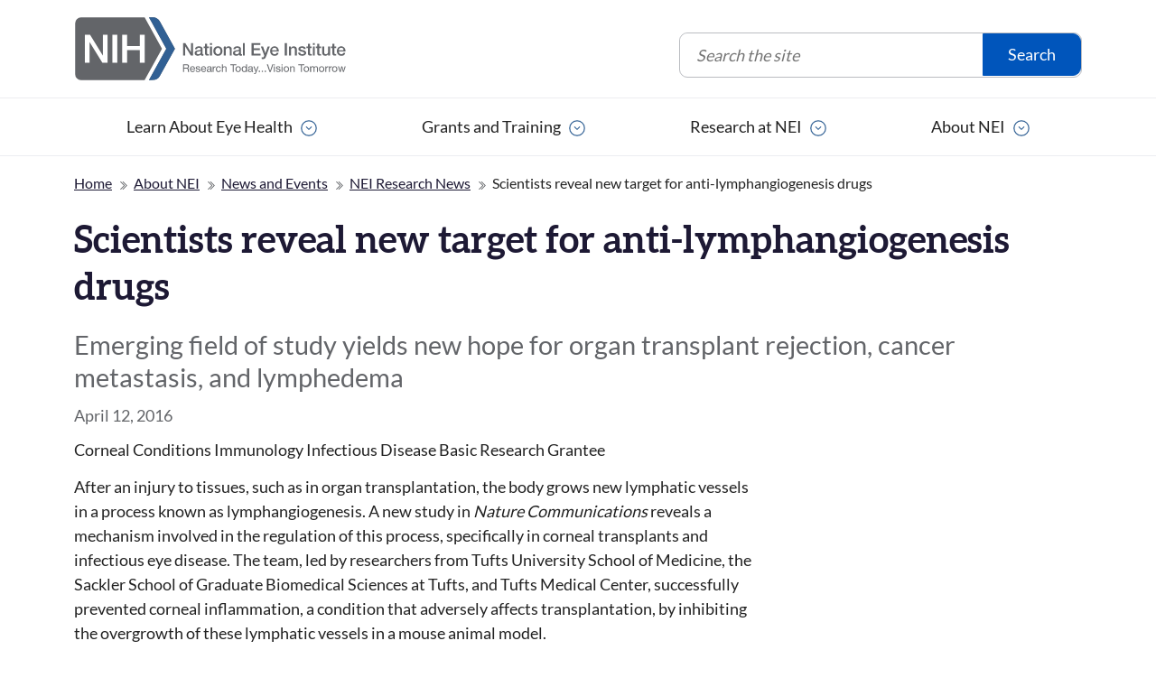

--- FILE ---
content_type: text/html; charset=UTF-8
request_url: https://www.nei.nih.gov/about/news-and-events/news/scientists-reveal-new-target-anti-lymphangiogenesis-drugs
body_size: 7296
content:

<!DOCTYPE html>
<html lang="en" dir="ltr">
  <head>
    <meta charset="utf-8" />
<meta name="description" content="A new study funded in part by NEI and published in Nature Communications reveals a mechanism involved in the regulation of a process called lymphangiogenesis, specifically in corneal transplants and infectious eye disease." />
<meta name="keywords" content="Infectious Disease,Corneal Conditions,Immunology" />
<meta name="google" content="vityevxlt8UuVFWvgz9_YwmJ5F0Nby_B3t54LLh-3Zw,lACaj571Gx_VdLF3HKSKUf1Wxx0H_bWxO3BYDZ_C1uw" />
<meta name="google-site-verification" content="vityevxlt8UuVFWvgz9_YwmJ5F0Nby_B3t54LLh-3Zw" />
<meta name="google-site-verification" content="lACaj571Gx_VdLF3HKSKUf1Wxx0H_bWxO3BYDZ_C1uw" />
<meta name="google-site-verification" content="UDfyeEAWNX_rJUHwog9j1kziEnByGwhkSJGLJclUWDA" />
<meta name="viewport" content="width=device-width, initial-scale=1.0" />
<script type="application/ld+json">{
    "@context": "https://schema.org",
    "@graph": [
        {
            "@type": "NewsArticle",
            "@id": "https://www.nei.nih.gov/about/news-and-events/news/scientists-reveal-new-target-anti-lymphangiogenesis-drugs",
            "headline": "Scientists reveal new target for anti-lymphangiogenesis drugs",
            "name": "Scientists reveal new target for anti-lymphangiogenesis drugs",
            "image": {
                "@type": "ImageObject",
                "representativeOfPage": "False",
                "url": "https://www.nei.nih.gov/sites/default/files/styles/medium/public/2019-05/News_Grantee_Placeholder.png?itok=gelAzKsk",
                "width": "526",
                "height": "526"
            },
            "datePublished": "2016-04-12T11:37:18-0400",
            "dateModified": "2025-01-23T12:04:23-0500",
            "author": {
                "@type": "GovernmentOrganization",
                "@id": "https://www.nei.nih.gov/about/news-and-events/news/scientists-reveal-new-target-anti-lymphangiogenesis-drugs",
                "name": "National Eye Institute",
                "url": "https://www.nei.nih.gov"
            },
            "publisher": {
                "@type": "GovernmentOrganization",
                "@id": "https://www.nei.nih.gov/about/news-and-events/news/scientists-reveal-new-target-anti-lymphangiogenesis-drugs",
                "name": "National Eye Institute",
                "url": "https://www.nei.nih.gov"
            }
        },
        {
            "@type": "WebPage",
            "@id": "https://www.nei.nih.gov/about/news-and-events/news/scientists-reveal-new-target-anti-lymphangiogenesis-drugs",
            "breadcrumb": {
                "@type": "BreadcrumbList",
                "itemListElement": [
                    {
                        "@type": "ListItem",
                        "position": 1,
                        "name": "Home",
                        "item": "https://www.nei.nih.gov/"
                    },
                    {
                        "@type": "ListItem",
                        "position": 2,
                        "name": "About NEI",
                        "item": "https://www.nei.nih.gov/about"
                    },
                    {
                        "@type": "ListItem",
                        "position": 3,
                        "name": "News and Events",
                        "item": "https://www.nei.nih.gov/about/news-and-events"
                    },
                    {
                        "@type": "ListItem",
                        "position": 4,
                        "name": "NEI Research News",
                        "item": "https://www.nei.nih.gov/about/news-and-events/news"
                    },
                    {
                        "@type": "ListItem",
                        "position": 5,
                        "name": "Scientists reveal new target for anti-lymphangiogenesis drugs",
                        "item": "https://www.nei.nih.gov/about/news-and-events/news/scientists-reveal-new-target-anti-lymphangiogenesis-drugs"
                    }
                ]
            },
            "author": {
                "@type": "GovernmentOrganization",
                "@id": "https://www.nei.nih.gov",
                "name": "National Eye Institute",
                "url": "https://www.nei.nih.gov"
            },
            "publisher": {
                "@type": "GovernmentOrganization",
                "@id": "https://www.nei.nih.gov",
                "name": "National Eye Institute",
                "url": "https://www.nei.nih.gov"
            }
        }
    ]
}</script>
<link rel="icon" type="image/png" href="/themes/custom/nei/images/favicon.png" />
<link rel="apple-touch-icon" href="/themes/custom/nei/images/apple-touch-icon.png" />
<meta name="last-updated" content="Jan 23, 2025, 12:04:23 PM" />
<link rel="icon" href="/themes/custom/nei/favicon.ico" type="image/vnd.microsoft.icon" />
<link rel="alternate" hreflang="en" href="https://www.nei.nih.gov/about/news-and-events/news/scientists-reveal-new-target-anti-lymphangiogenesis-drugs" />
<link rel="canonical" href="https://www.nei.nih.gov/about/news-and-events/news/scientists-reveal-new-target-anti-lymphangiogenesis-drugs" />
<link rel="shortlink" href="https://www.nei.nih.gov/node/2564" />

    <title>Scientists reveal new target for anti-lymphangiogenesis drugs | National Eye Institute</title>
    <link rel="preload" href="/themes/custom/nei/fonts/Aleo-Bold.woff2" as="font" type="font/woff2" crossorigin>
    <link rel="preload" href="/themes/custom/nei/fonts/Lato-Regular.woff2" as="font" type="font/woff2" crossorigin>
    <link rel="stylesheet" media="all" href="/sites/default/files/css/css_jspDIEKyGwANUlIYDaleAv7DGLJ4_y86uCekCLVzI78.css?delta=0&amp;language=en&amp;theme=nei&amp;include=eJxLzk5NySzJL4pPLi0uyc-NLy6pzEkt1odQOsn5Ran6KUWlBYk5eolZiRU6eamZ-uk5-UmJObogJZl56QBgzBnD" />
<link rel="stylesheet" media="all" href="/themes/custom/nei/css/style.css?t71ti3" />

    <script type="application/json" data-drupal-selector="drupal-settings-json">{"path":{"baseUrl":"\/","pathPrefix":"","currentPath":"node\/2564","currentPathIsAdmin":false,"isFront":false,"currentLanguage":"en"},"pluralDelimiter":"\u0003","gtag":{"tagId":"","consentMode":false,"otherIds":[],"events":[],"additionalConfigInfo":[]},"suppressDeprecationErrors":true,"ajaxPageState":{"libraries":"eJxdjmsOAiEMhC-E9EikC00XLY9QWMXTu2qMrn-mM1-ayfgLhdhLc35oL8lpn0IK72N8w_skZvgYw6WwkOvIwLv8Z4tnvB1hMhl73MjJXuGkYIiZ4TeYTBFYyoJyUt9i7XpA-5bnV8WG3LCuCqGNimK_xI5cxyJRVwpGp3ZKsKCS2SJdFV5qUwlD6AE7Hl7j","theme":"nei","theme_token":null},"ajaxTrustedUrl":{"form_action_p_pvdeGsVG5zNF_XLGPTvYSKCf43t8qZYSwcfZl2uzM":true},"gtm":{"tagId":null,"settings":{"data_layer":"dataLayer","include_classes":false,"allowlist_classes":"google\nnonGooglePixels\nnonGoogleScripts\nnonGoogleIframes","blocklist_classes":"customScripts\ncustomPixels","include_environment":false,"environment_id":"","environment_token":""},"tagIds":["GTM-TLVNS7W"]},"user":{"uid":0,"permissionsHash":"c48594e108b5c1c2bea409821b71477d5bc2724c8cae6d31f1d985af0daab85c"}}</script>
<script src="/sites/default/files/js/js_hjviLvyTosi2aNezEbuW-8PUQlhyeibcKrFlZ3Saghc.js?scope=header&amp;delta=0&amp;language=en&amp;theme=nei&amp;include=eJxdjEEOgCAMBD-E9kmkYrOpqdQAMerr5eBBvUx29jCp8HUKQOkZAe4wiY1B6Pj7yAsf33MNmZvuEq0nojnPmkFvCVmUYD6xDTUV3Vq9ATUbLxk"></script>
<script src="https://script.crazyegg.com/pages/scripts/0117/6571.js" async></script>
<script src="/modules/contrib/google_tag/js/gtag.js?t71ti3"></script>
<script src="/modules/contrib/google_tag/js/gtm.js?t71ti3"></script>

  </head>
  <body class="t-news_item t-node__2564 path-about-news-and-events-news-scientists-reveal-new-target-anti-lymphangiogenesis-drugs">
        <a href="#main-content" class="u-skip-link">
      Skip to content
    </a>
    <noscript><iframe src="https://www.googletagmanager.com/ns.html?id=GTM-TLVNS7W"
                  height="0" width="0" style="display:none;visibility:hidden"></iframe></noscript>

      <div class="dialog-off-canvas-main-canvas" data-off-canvas-main-canvas>
    
<div id="u-page-outer" class="u-outer">
        <div class="views-element-container site-notice-block" id="block-views-block-site-notices-block-1">
  

    

    
      <div>
<div class="js-view-dom-id-32f47a1c6c591e8e06c39e7bcf82e0d7f9e91205571b619c51f0fc41f8fd0afe site-notices">
  
  
  

  
  
  

  
  
  
  
  

  
  
</div>
</div>

  
    
</div>

  
  <img src="/themes/custom/nei/images/NEI-logo-tagline.svg" alt="" width="200" height="48" class="u-print-only">
  <div class="r-global-header">
    <div id="r-header-outer" class="r-header">
      
  <div class="r-header-inner">
    
<div id="block-nei-branding" class="o-block--logo" role="banner">
  

    

    
            <div class="o-logo">
        <a href="/" class="o-logo__link" title="Home" rel="home"><span class="o-logo__text">National Eye Institute</span> <span class="o-logo__tagline">Research Today&hellip; Vision Tomorrow</span></a>
      </div>
      
    
</div>

<div id="block-neimenubutton-2">
  

    

    
      



                    <div class="o-menu-toggle"><button class="o-menu-toggle__btn" id="menu-toggle__btn" aria-controls="block-mainnavigation" aria-expanded="true">Menu</button></div>
            

  
    
</div>
<div class="search-global c-search--global" data-drupal-selector="search-global" id="block-globalsearchform" role="search">
  

    

    
      
<form action="/about/news-and-events/news/scientists-reveal-new-target-anti-lymphangiogenesis-drugs" method="post" id="search-global" accept-charset="UTF-8">
  <div class="c-form__inner">
    <div class="js-form-item form-item js-form-type-textfield form-item-global-terms js-form-item-global-terms">
      <label for="edit-global-terms">Search the site</label>
        <input data-drupal-selector="edit-global-terms" type="text" id="edit-global-terms" name="global-terms" value="" size="30" maxlength="128" placeholder="Search the site" class="form-text" />

        </div>
<input data-drupal-selector="form-mvwcu7fyxxy0cqpvuqxy92t-spgp9gjmubnmllm2ira" type="hidden" name="form_build_id" value="form-MVwCU7Fyxxy0CqPvUqXy92t-SPGp9gJMUBNMLlm2iRA" />
<input data-drupal-selector="edit-search-global" type="hidden" name="form_id" value="search_global" />
<div data-drupal-selector="edit-global-actions" class="form-actions js-form-wrapper form-wrapper" id="edit-global-actions"><input data-drupal-selector="edit-global-submit" type="submit" id="edit-global-submit" name="op" value="Search" class="button js-form-submit form-submit" />
</div>

  </div>
</form>



  
    
</div>

  </div>

    </div>

    <div class="r-menu-primary">
            <nav aria-label="Main navigation"  id="block-mainnavigation" class="o-menu-main__outer">
        
                       <ul class="o-menu o-menu-main">                                       <li class="o-menu-main__item o-menu-main__item--expanded o-menu-main__item--no-js">                <a href="/learn-about-eye-health" class="o-menu-main__link" data-drupal-link-system-path="node/39">Learn About Eye Health</a>
                                         <ul class="o-menu o-menu-main__submenu">                                       <li class="o-menu-main__item o-menu-main__item--collapsed">                <a href="/learn-about-eye-health/healthy-vision" class="o-menu-main__link" data-drupal-link-system-path="node/788">Healthy Vision</a>
              </li>
                                  <li class="o-menu-main__item o-menu-main__item--collapsed">                <a href="/learn-about-eye-health/eye-conditions-and-diseases" class="o-menu-main__link" data-drupal-link-system-path="learn-about-eye-health/eye-conditions-and-diseases">Eye Conditions and Diseases</a>
              </li>
                                  <li class="o-menu-main__item o-menu-main__item--collapsed">                <a href="/learn-about-eye-health/eye-health-data-and-statistics" class="o-menu-main__link" data-drupal-link-system-path="node/825">Eye Health Data and Statistics</a>
              </li>
                                  <li class="o-menu-main__item o-menu-main__item--collapsed">                <a href="/learn-about-eye-health/campaigns" class="o-menu-main__link" data-drupal-link-system-path="node/3859">Campaigns</a>
              </li>
                                  <li class="o-menu-main__item">                <a href="/learn-about-eye-health/vision-rehabilitation" class="o-menu-main__link" data-drupal-link-system-path="node/3865">Vision Rehabilitation</a>
              </li>
                                  <li class="o-menu-main__item">                <a href="/learn-about-eye-health/nei-for-kids" class="o-menu-main__link" data-drupal-link-system-path="node/162">NEI for Kids</a>
              </li>
                                  <li class="o-menu-main__item o-menu-main__item--collapsed">                <a href="/learn-about-eye-health/outreach-resources" class="o-menu-main__link" data-drupal-link-system-path="node/125">Outreach Resources</a>
              </li>
        </ul>
                 </li>
                                  <li class="o-menu-main__item o-menu-main__item--expanded o-menu-main__item--no-js">                <a href="/grants-and-training" class="o-menu-main__link" data-drupal-link-system-path="node/143">Grants and Training</a>
                                         <ul class="o-menu-main__submenu o-menu">                                       <li class="o-menu-main__item">                <a href="/grants-and-training/how-apply" class="o-menu-main__link" data-drupal-link-system-path="node/145">How to Apply</a>
              </li>
                                  <li class="o-menu-main__item o-menu-main__item--collapsed">                <a href="/grants-and-training/funding-opportunities" class="o-menu-main__link" data-drupal-link-system-path="node/144">Funding Opportunities</a>
              </li>
                                  <li class="o-menu-main__item o-menu-main__item--collapsed">                <a href="/grants-and-training/training-nei" class="o-menu-main__link" data-drupal-link-system-path="node/146">Training at NEI</a>
              </li>
                                  <li class="o-menu-main__item o-menu-main__item--collapsed">                <a href="/grants-and-training/funding-training-and-career-development" class="o-menu-main__link" data-drupal-link-system-path="node/152">Funding for Training and Career Development</a>
              </li>
                                  <li class="o-menu-main__item o-menu-main__item--collapsed">                <a href="/grants-and-training/policies-and-procedures" class="o-menu-main__link" data-drupal-link-system-path="node/149">Policies and Procedures</a>
              </li>
                                  <li class="o-menu-main__item">                <a href="/grants-and-training/Prior-Approval-Requests" class="o-menu-main__link" data-drupal-link-system-path="node/3918">Prior Approval Requests</a>
              </li>
                                  <li class="o-menu-main__item o-menu-main__item--collapsed">                <a href="/grants-and-training/resources-researchers" class="o-menu-main__link" data-drupal-link-system-path="node/150">Resources for Researchers</a>
              </li>
                                  <li class="o-menu-main__item o-menu-main__item--collapsed">                <a href="/grants-and-training/contact-grants-and-funding-staff" class="o-menu-main__link" data-drupal-link-system-path="node/151">Contact Grants and Funding Staff</a>
              </li>
        </ul>
                 </li>
                                  <li class="o-menu-main__item o-menu-main__item--expanded o-menu-main__item--no-js">                <a href="/research" class="o-menu-main__link" data-drupal-link-system-path="node/41">Research at NEI</a>
                                         <ul class="o-menu-main__submenu o-menu">                                       <li class="o-menu-main__item">                <a href="/about/news-and-events/news" title="Research News" class="o-menu-main__link" data-drupal-link-system-path="about/news-and-events/news">Research News</a>
              </li>
                                  <li class="o-menu-main__item o-menu-main__item--collapsed">                <a href="/research/clinical-trials" class="o-menu-main__link" data-drupal-link-system-path="node/132">Clinical Trials</a>
              </li>
                                  <li class="o-menu-main__item o-menu-main__item--collapsed">                <a href="/research/research-labs-and-branches" class="o-menu-main__link" data-drupal-link-system-path="node/270">Research Labs and Branches</a>
              </li>
                                  <li class="o-menu-main__item">                <a href="/research/jobs-and-training-opportunities-nei" class="o-menu-main__link" data-drupal-link-system-path="node/564">Jobs and Training Opportunities at NEI</a>
              </li>
                                  <li class="o-menu-main__item">                <a href="/research/seminars" class="o-menu-main__link" data-drupal-link-system-path="node/4048">NEI Research Seminars</a>
              </li>
        </ul>
                 </li>
                                  <li class="o-menu-main__item o-menu-main__item--expanded o-menu-main__item--no-js">                <a href="/about" class="o-menu-main__link" data-drupal-link-system-path="node/275">About NEI</a>
                                         <ul class="o-menu-main__submenu o-menu">                                       <li class="o-menu-main__item">                <a href="/about/strategic-planning" class="o-menu-main__link" data-drupal-link-system-path="node/2857">Strategic Planning</a>
              </li>
                                  <li class="o-menu-main__item o-menu-main__item--collapsed">                <a href="/about/news-and-events" class="o-menu-main__link" data-drupal-link-system-path="node/131">News and Events</a>
              </li>
                                  <li class="o-menu-main__item o-menu-main__item--collapsed">                <a href="/about/goals-and-accomplishments" class="o-menu-main__link" data-drupal-link-system-path="node/281">Goals and Accomplishments</a>
              </li>
                                  <li class="o-menu-main__item o-menu-main__item--collapsed">                <a href="/about/nei-history" class="o-menu-main__link" data-drupal-link-system-path="node/282">NEI History</a>
              </li>
                                  <li class="o-menu-main__item o-menu-main__item--collapsed">                <a href="/about/nei-leadership" class="o-menu-main__link" data-drupal-link-system-path="node/415">NEI Leadership</a>
              </li>
                                  <li class="o-menu-main__item o-menu-main__item--collapsed">                <a href="/about/budget-and-congress" class="o-menu-main__link" data-drupal-link-system-path="node/395">Budget and Congress</a>
              </li>
                                  <li class="o-menu-main__item o-menu-main__item--collapsed">                <a href="/about/advisory-committees" class="o-menu-main__link" data-drupal-link-system-path="node/285">Advisory Committees</a>
              </li>
                                  <li class="o-menu-main__item">                <a href="/learn-about-eye-health/outreach-resources/national-eye-health-education-program" title="National Eye Health Education Program" class="o-menu-main__link" data-drupal-link-system-path="node/265">National Eye Health Education Program</a>
              </li>
                                  <li class="o-menu-main__item">                <a href="/about/donate-nei" class="o-menu-main__link" data-drupal-link-system-path="node/286">Donate to NEI</a>
              </li>
        </ul>
                 </li>
        </ul>
   

  </nav>

  
    </div>
  </div>

  <div class="o-overlay" aria-hidden="true"></div>

  <div class="r-breadcrumb">
          
<div id="block-nei-breadcrumbs">
  

    

    
        <nav aria-label="Breadcrumb">
    <ol class="c-breadcrumb">
          <li>
                  <a href="/">Home</a>
              </li>
          <li>
                  <a href="/about">About NEI</a>
              </li>
          <li>
                  <a href="/about/news-and-events">News and Events</a>
              </li>
          <li>
                  <a href="/about/news-and-events/news">NEI Research News</a>
              </li>
          <li>
                  Scientists reveal new target for anti-lymphangiogenesis drugs
              </li>
        </ol>
  </nav>

  
    
</div>

  
  </div>

  
  
  <div class="r-page-header">
        <div class="o-page-header">
                        
<div id="block-nei-page-title">
  

    

    
      
  <h1>
<span>Scientists reveal new target for anti-lymphangiogenesis drugs</span>
</h1>


  
    
</div>

  
              
  
          </div>
  </div>

  <div class="r-highlighted">
          <div data-drupal-messages-fallback class="hidden"></div>

  
  </div>

  <div class="r-help">
    
  </div>
      <main id="main-content" class="r-main">  
      <div class="r-pre-content">
        
      </div>

      <div class="r-splitter">
                          <div class="r-content">
                  
<div id="block-nei-content">
  

    

    
      


<article data-history-node-id="2564">
    
    

  <div>
      



                    <div class="c-item__subtitle">
              Emerging field of study yields new hope for organ transplant rejection, cancer metastasis, and lymphedema
              </div>
            

    <div class="c-item__date">
        April 12, 2016
    </div>
    



            <div class="c-item__tag c-item__tag--topic">
                            Corneal Conditions
                                Immunology
                                Infectious Disease
                        </div>
      




            <div class="c-item__tag c-item__tag--research-type">
                            Basic Research
                        </div>
      




            <div class="c-item__tag c-item__tag--source">
                            Grantee
                        </div>
      




            <div class="o-news__content">
                            <div class="c-text">
  



                    <p>After an injury to tissues, such as in organ transplantation, the body grows new lymphatic vessels in a process known as lymphangiogenesis. A new study in <em>Nature Communications</em> reveals a mechanism involved in the regulation of this process, specifically in corneal transplants and infectious eye disease. The team, led by researchers from Tufts University School of Medicine, the Sackler School of Graduate Biomedical Sciences at Tufts, and Tufts Medical Center, successfully prevented corneal inflammation, a condition that adversely affects transplantation, by inhibiting the overgrowth of these lymphatic vessels in a mouse animal model.</p>
            

</div>

                                

<div class="c-link">

    <a href="https://now.tufts.edu/news-releases/scientists-reveal-new-target-anti-lymphangiogenesis-drugs" class="c-link__link">Read more at Tufts Now</a>

</div>

                        </div>
      

  </div>

</article>

  
    
</div>

<div id="block-nei-page-feedback">
  

    

    
      



                    <div><button class="c-btn" style="margin:0.5rem 0 1rem;" id="touchpoints-modal-button" aria-label="Provide feedback about this page">Was this page helpful?</button></div><script src="https://touchpoints.app.cloud.gov/touchpoints/37147435.js" async></script><script async>
/* Add Touchpoints events to Google Tag Manager */
window.dataLayer = window.dataLayer || [];
document.addEventListener('onTouchpointsModalOpen', function () {
  window.dataLayer.push({
    'event': 'onTouchpointsModalOpen'
  });
});
document.addEventListener('onTouchpointsFormSubmission', function () {
  window.dataLayer.push({
    'event': 'onTouchpointsFormSubmission'
  });
});
</script><style>
    .touchpoints-form-wrapper :is(h1, h2) {
      color: inherit;
    }
    .touchpoints-form-wrapper:has(.usa-alert--success:not([hidden])) {
      .required-questions-notice,
      .fba-instructions {
        display: none;
      }
    }
</style>
            

  
    
</div>

  
          </div>
                <aside class="r-sidebar" role="complementary">
                            
<div class="views-element-container" id="block-views-block-nei-sidebar-block-1">
  

    

    
      <div>
<div class="js-view-dom-id-645fce1738a70aca5a9187b684da88a88d0ba38ddded3ab676241201dedc6636 nei-sidebar">
  
  
  

  
  
  

  
  
  
  
  

  
  
</div>
</div>

  
    
</div>

  
                  </aside>
      </div>
    </main>

          <div class="r-footer">
        <footer class="o-footer" role="contentinfo">
                
<div id="block-footer-2">
  

    

    
      



                    <style>
button.o-menu-footer__link {
    padding: 0;
    border: 0;
    color: inherit;
    background-color: transparent;
    text-align: left;
    text-decoration: underline;
    cursor: pointer;
    
    &:focus-visible {
        background-color: #fffcc9 !important;
        box-shadow: 0 -0.1875rem #fffcc9, 0 0.1875rem #1d1934 !important;
        color: #1d1934 !important;
        outline: 0.1875rem solid #0000 !important;
        text-decoration: none !important;
    }
    svg, img { 
        display: inline-block;
        vertical-align: middle;
        margin-inline-start: -1rem;
        translate: 1.2rem;
        margin-block-end: 3px;
        path {
            fill: #0055B8;
        }
    }
}
@media (forced-colors: active) {
    button.o-menu-footer__link svg path {
        fill: currentColor;
    }
}
</style><div class="o-footer__row"><div class="o-footer__group o-footer__group--logo"><p><a class="o-logo__link" href="/" rel="home" title="Home"><span class="o-logo__text">National Eye Institute</span></a></p><ul class="o-menu-social"><li class="o-menu-social__item"><a class="o-menu-social__link o-menu-social__link--facebook outlink-ignore" href="https://www.facebook.com/NationalEyeInstitute">Facebook</a></li><li class="o-menu-social__item"><a class="o-menu-social__link o-menu-social__link--twitter outlink-ignore" href="https://x.com/NatEyeInstitute">X</a></li><li class="o-menu-social__item"><a class="o-menu-social__link o-menu-social__link--linkedin outlink-ignore" href="https://www.linkedin.com/company/national-eye-institute-nei">LinkedIn</a></li><li class="o-menu-social__item"><a class="o-menu-social__link o-menu-social__link--youtube outlink-ignore" href="https://www.youtube.com/user/neinih">YouTube</a></li></ul><p><a class="o-menu-footer__link" href="/espanol" lang="es">NEI en Español</a></p></div><div class="o-footer__group o-footer__group--contact"><h2 class="o-footer__title">Contact NEI</h2><ul class="o-menu-footer"><li class="o-menu-footer__item"><a class="o-menu-footer__link" href="/contact-us/">Contact Us</a></li><li class="o-menu-footer__item"><a class="o-menu-footer__link" href="https://www.nih.gov/about-nih/visitor-information">Visit NIH</a></li></ul></div><div class="o-footer__group o-footer__group--policies"><h2 class="o-footer__title">Policies</h2><ul class="o-menu-footer"><li class="o-menu-footer__item"><a class="o-menu-footer__link" href="/accessibility-information">Accessibility</a></li><li class="o-menu-footer__item"><a class="o-menu-footer__link" href="https://www.nih.gov/nondiscrimination-notice">Nondiscrimination Notice</a></li><li class="o-menu-footer__item"><a class="o-menu-footer__link" href="/nei-website-privacy-policy">Privacy</a></li><li class="o-menu-footer__item"><a class="o-menu-footer__link" href="/freedom-information-act">Freedom of Information Act (FOIA)</a></li><li class="o-menu-footer__item"><a class="o-menu-footer__link" href="/disclaimers">Disclaimers</a></li><li class="o-menu-footer__item"><a class="o-menu-footer__link" href="/web-policies">Web Policies</a></li><li class="o-menu-footer__item"><a class="o-menu-footer__link" href="https://www.hhs.gov/vulnerability-disclosure-policy/index.html ">Vulnerability Disclosure</a></li></ul></div><div class="o-footer__group o-footer__group--employees"><h2 class="o-footer__title">For NEI Employees</h2><ul class="o-menu-footer"><li class="o-menu-footer__item"><button class="o-menu-footer__link u-external-link-authentication" onclick="window.open('https://intranet.nei.nih.gov/', '_blank');">
                                                                                                                                                                                                                                        Intranet <svg width="18" height="18" style="width: 1em; height:1em;" viewBox="0 0 24 24" role="img" aria-label="This link requires authentication, is external to www.nei.nih.gov and will open in a new browser window or tab.">
                                                                                                                                                    <path fill="currentColor" d="M6 22q-.825 0-1.412-.587T4 20V10q0-.825.588-1.412T6 8h1V6q0-2.075 1.463-3.537T12 1t3.538 1.463T17 6v2h1q.825 0 1.413.588T20 10v10q0 .825-.587 1.413T18 22zm6-5q.825 0 1.413-.587T14 15t-.587-1.412T12 13t-1.412.588T10 15t.588 1.413T12 17M9 8h6V6q0-1.25-.875-2.125T12 3t-2.125.875T9 6z" />
                                                                                                                                                </svg>
                                                                                                                                                                                                                                    </button></li><li class="o-menu-footer__item"><button class="o-menu-footer__link u-external-link-authentication" onclick="window.open('https://intranet.nei.nih.gov/hr/Pages/emergency.aspx', '_blank');">
                                                                                                                                                                                                                                        Emergency Information <svg width="18" height="18" style="width: 1em; height:1em;" viewBox="0 0 24 24" role="img" aria-label="This link requires authentication, is external to www.nei.nih.gov and will open in a new browser window or tab.">
                                                                                                                                                    <path fill="currentColor" d="M6 22q-.825 0-1.412-.587T4 20V10q0-.825.588-1.412T6 8h1V6q0-2.075 1.463-3.537T12 1t3.538 1.463T17 6v2h1q.825 0 1.413.588T20 10v10q0 .825-.587 1.413T18 22zm6-5q.825 0 1.413-.587T14 15t-.587-1.412T12 13t-1.412.588T10 15t.588 1.413T12 17M9 8h6V6q0-1.25-.875-2.125T12 3t-2.125.875T9 6z" />
                                                                                                                                                </svg>
                                                                                                                                                                                                                                    </button></li><li class="o-menu-footer__item"><button class="o-menu-footer__link u-external-link-authentication" onclick="window.open('https://ned.nih.gov/search/search.aspx', '_blank');">
                                                                                                                                                                                                                                                                        NIH Staff Directory <svg width="18" height="18" style="width: 1em; height:1em;" viewBox="0 0 24 24" role="img" aria-label="This link requires authentication, is external to www.nei.nih.gov and will open in a new browser window or tab.">
                                                                                                                                                                                    <path fill="currentColor" d="M6 22q-.825 0-1.412-.587T4 20V10q0-.825.588-1.412T6 8h1V6q0-2.075 1.463-3.537T12 1t3.538 1.463T17 6v2h1q.825 0 1.413.588T20 10v10q0 .825-.587 1.413T18 22zm6-5q.825 0 1.413-.587T14 15t-.587-1.412T12 13t-1.412.588T10 15t.588 1.413T12 17M9 8h6V6q0-1.25-.875-2.125T12 3t-2.125.875T9 6z" />
                                                                                                                                                                                </svg>
                                                                                                                                                                                                                                                                    </button></li></ul></div></div><div class="o-footer__row"><div class="o-footer__full o-footer__full--parent"><ul class="o-menu-footer o-menu-footer--swing"><li class="o-menu-footer__item"><a class="o-menu-footer__link" href="https://www.nih.gov/">NIH.gov</a></li><li class="o-menu-footer__item"><a class="o-menu-footer__link" href="https://hhs.gov/">HHS.gov</a></li><li class="o-menu-footer__item"><a class="o-menu-footer__link" href="https://usa.gov/">USA.gov</a></li></ul></div></div>
            

  
    
</div>

  
        </footer>
      </div>
    
</div>

  </div>

    

    <div class="c-lb-wrapper" id="lb-wrapper" aria-hidden="true">
      <div class="c-lb-overlay" tabindex="-1"></div>
      <div role="dialog" class="c-lb" id="lb">
        <div class="c-lb-header">
          <button class="c-lb-close-btn"><span class="c-lb-close-btn-text">Close</span><span class="c-lb-close-btn-text times" aria-hidden="true">&times;</span></button>
        </div>
        <figure class="c-lb-figure">
          <figcaption class="c-lb-caption"></figcaption>
        </figure>
      </div>
    </div>

    <script src="/sites/default/files/js/js_G70Qqsp4G66f2tytwsiIdOIdGfoXjwsR5em0jlNcDv0.js?scope=footer&amp;delta=0&amp;language=en&amp;theme=nei&amp;include=eJxdjEEOgCAMBD-E9kmkYrOpqdQAMerr5eBBvUx29jCp8HUKQOkZAe4wiY1B6Pj7yAsf33MNmZvuEq0nojnPmkFvCVmUYD6xDTUV3Vq9ATUbLxk"></script>
<script src="/themes/custom/nei/js/scripts.js?t71ti3"></script>

  </body>
</html>


--- FILE ---
content_type: text/css
request_url: https://www.nei.nih.gov/themes/custom/nei/css/style.css?t71ti3
body_size: 17191
content:
/*! normalize.css v8.0.1 | MIT License | github.com/necolas/normalize.css */html{line-height:1.15;-webkit-text-size-adjust:100%}main{display:block}h1{font-size:2em;margin:.67em 0}hr{box-sizing:initial;height:0;overflow:visible}pre{font-family:monospace,monospace;font-size:1em}a{background-color:initial}abbr[title]{border-bottom:none;text-decoration:underline;-webkit-text-decoration:underline dotted;text-decoration:underline dotted}b,strong{font-weight:bolder}code,kbd,samp{font-family:monospace,monospace;font-size:1em}small{font-size:80%}sub,sup{font-size:75%;line-height:0;position:relative;vertical-align:initial}sub{bottom:-.25em}sup{top:-.5em}img{border-style:none}button,input,optgroup,select,textarea{font-family:inherit;font-size:100%;line-height:1.15;margin:0}button,input{overflow:visible}button,select{text-transform:none}[type=button],[type=reset],[type=submit],button{-webkit-appearance:button}[type=button]::-moz-focus-inner,[type=reset]::-moz-focus-inner,[type=submit]::-moz-focus-inner,button::-moz-focus-inner{border-style:none;padding:0}[type=button]:-moz-focusring,[type=reset]:-moz-focusring,[type=submit]:-moz-focusring,button:-moz-focusring{outline:1px dotted ButtonText}fieldset{padding:.35em .75em .625em}legend{box-sizing:border-box;color:inherit;display:table;max-width:100%;padding:0;white-space:normal}progress{vertical-align:initial}textarea{overflow:auto}[type=checkbox],[type=radio]{box-sizing:border-box;padding:0}[type=number]::-webkit-inner-spin-button,[type=number]::-webkit-outer-spin-button{height:auto}[type=search]{-webkit-appearance:textfield;outline-offset:-2px}[type=search]::-webkit-search-decoration{-webkit-appearance:none}::-webkit-file-upload-button{-webkit-appearance:button;font:inherit}details{display:block}summary{display:list-item}[hidden],template{display:none}@font-face{font-display:fallback;font-family:Aleo;font-style:normal;font-weight:300;src:local("Aleo Light"),local("Aleo-Light"),url(/themes/custom/nei/fonts/Aleo-Light.woff2) format("woff2"),url(/themes/custom/nei/fonts/Aleo-Light.woff) format("woff")}@font-face{font-display:fallback;font-family:Aleo;font-style:normal;font-weight:400;src:local("Aleo Regular"),local("Aleo-Regular"),url(/themes/custom/nei/fonts/Aleo-Regular.woff2) format("woff2"),url(/themes/custom/nei/fonts/Aleo-Regular.woff) format("woff")}@font-face{font-display:fallback;font-family:Aleo;font-style:normal;font-weight:700;src:local("Aleo Bold"),local("Aleo-Bold"),url(/themes/custom/nei/fonts/Aleo-Bold.woff2) format("woff2"),url(/themes/custom/nei/fonts/Aleo-Bold.woff) format("woff")}@font-face{font-display:fallback;font-family:Lato;font-style:normal;font-weight:400;src:local("Lato Regular"),local("Lato-Regular"),url(/themes/custom/nei/fonts/Lato-Regular.woff2) format("woff2"),url(/themes/custom/nei/fonts/Lato-Regular.woff) format("woff")}@font-face{font-display:fallback;font-family:Lato;font-style:normal;font-weight:700;src:local("Lato Bold"),local("Lato-Bold"),url(/themes/custom/nei/fonts/Lato-Bold.woff2) format("woff2"),url(/themes/custom/nei/fonts/Lato-Bold.woff) format("woff")}*,:after,:before{box-sizing:border-box}@media(prefers-reduced-motion:reduce){*,:after,:before{animation-delay:-1ms!important;animation-duration:1ms!important;animation-iteration-count:1!important;background-attachment:scroll!important;scroll-behavior:auto!important;transition-delay:0s!important;transition-duration:0s!important}}html{font-size:100%;scroll-padding-top:6rem}@media screen and (min-width:60em){html{font-size:112.5%}}body{color:#222;font-family:Lato,Arial,sans-serif;font-weight:400;margin:0}a{position:relative}a:link{color:#05b}a:visited{color:#4f2a7d}a:hover{color:#1d1934}.c-alpha-nav--item,.c-banner .c-image-text .c-banner__heading,.c-banner .c-image-text h2,.c-search .c-search__heading,.c-search .c-search__related .c-search__heading,.c-search h2,.c-timeline__date time,.h1,.h2,.h3,.h4,.h5,.h6,.o-footer__title,.path-research-research-labs-and-branches .c-callout__heading,h1,h2,h3,h4,h5,h6{color:#1d1934;font-family:Aleo,Georgia,serif;font-weight:700;line-height:1.28;margin-bottom:0;margin-top:.75rem}@media screen and (max-width:60em){h1,h2{-webkit-hyphens:auto;hyphens:auto}}@media screen and (min-width:60em){h1,h2{-webkit-hyphens:none;hyphens:none}}.c-banner .c-image-text .c-banner__heading,.c-banner .c-image-text h2,.h1,[aria-level="1"],h1{font-size:1.802rem}@media screen and (min-width:60em){.c-banner .c-image-text .c-banner__heading,.c-banner .c-image-text h2,.h1,[aria-level="1"],h1{font-size:2.281rem}}.h2,.path-research-research-labs-and-branches .c-callout__heading,[aria-level="2"],h2{color:#6d1713;font-size:1.602rem}@media screen and (min-width:60em){.h2,.path-research-research-labs-and-branches .c-callout__heading,[aria-level="2"],h2{font-size:2.027rem}}.c-alpha-nav--item,.c-search .c-search__related .c-search__heading,.c-timeline__date time,.h3,[aria-level="3"],h3{font-size:1.424rem}@media screen and (min-width:60em){.c-alpha-nav--item,.c-search .c-search__related .c-search__heading,.c-timeline__date time,.h3,[aria-level="3"],h3{font-size:1.602rem}}.c-search .c-search__heading,.c-search h2,.h4,.o-footer__title,[aria-level="4"],h4{font-size:1.266rem}@media screen and (min-width:60em){.c-search .c-search__heading,.c-search h2,.h4,.o-footer__title,[aria-level="4"],h4{font-size:1.424rem}}.h5,[aria-level="5"],h5{font-size:1.125rem}@media screen and (min-width:60em){.h5,[aria-level="5"],h5{font-size:1.266rem}}.h6,[aria-level="6"],h6{font-family:Lato,Arial,sans-serif;font-size:1rem}.c-address,.c-contact__address,.c-event-type>*,.c-event__date,.c-event__date--landing,.c-event__region,.c-img-nav section .c-img-nav__content,.c-timeline__caption,p{font-size:1rem;line-height:1.5;margin-bottom:.75rem;margin-top:.25rem}address{font-style:normal}ul{list-style-type:disc}ul.no-marker{list-style:none;margin:1rem 0}ol,ul{margin:.25rem 0 .75rem 2rem;padding:0}ol ol,ol ul,ul ol,ul ul{margin-bottom:0;margin-top:0}p+ol,p+ul{margin-bottom:1rem;margin-top:0}li{font-size:1rem;line-height:1.5}dl{margin:.25rem 0 .75rem}dd,dt{line-height:1.5}dt{font-weight:700}dd{margin-bottom:.5rem;margin-left:0}strong{font-weight:700}em{font-style:italic}hr{background:#ecedf1;border:0;height:.0625rem;margin:1.5rem 0}cite{font-style:normal}blockquote{border-left:.0625rem solid #ecedf1;font-style:italic;line-height:1.5;margin-bottom:1rem;margin-left:1rem;padding-left:1rem}code,pre{background-color:#ecedf1;border:.0625rem solid #babcc1;border-radius:.5rem;font-size:1rem}code{padding:0 .5rem}pre{overflow-x:scroll;padding:.5rem .75rem}pre>code{background-color:#0000;border:0;padding-left:0;padding-right:0}img{border:0;height:auto;max-width:100%;vertical-align:middle}figure{margin:1rem 0}figcaption{font-style:italic;margin-top:.5rem}iframe{border:0;max-width:100%}fieldset{min-width:0;padding:.5rem 1rem}fieldset,input{max-width:100%}a:focus:not(:focus-visible){outline:0}a:focus-visible{background-color:#fffcc9!important;box-shadow:0 -.1875rem #fffcc9,0 .1875rem #1d1934!important;color:#1d1934!important;outline:.1875rem solid #0000!important;text-decoration:none!important}.c-btn--copy:focus:not(:focus-visible),.c-btn--search:focus:not(:focus-visible),.c-btn:focus:not(:focus-visible),.c-filter__button:focus:not(:focus-visible),.c-filter__controls .form-submit:focus:not(:focus-visible),.c-form__inner .form-submit:focus:not(:focus-visible),.c-video-toggle:focus:not(:focus-visible),.o-menu-toggle__btn:focus:not(:focus-visible),.views-exposed-form .form-submit:focus:not(:focus-visible),input:focus:not(:focus-visible),select:focus:not(:focus-visible),textarea:focus:not(:focus-visible){outline:0}.c-btn--copy:focus-visible,.c-btn--search:focus-visible,.c-btn:focus-visible,.c-filter__button:focus-visible,.c-filter__controls .form-submit:focus-visible,.c-form__inner .form-submit:focus-visible,.c-search input[type=submit]:focus-visible,.c-search--global input[type=submit]:focus-visible,.c-video-toggle:focus-visible,.o-menu-toggle__btn:focus-visible,.views-exposed-form .form-submit:focus-visible,.webform-submission-form input[type=submit]:focus-visible,input:focus-visible,select:focus-visible,textarea:focus-visible{background-color:#fffcc9!important;border:inherit solid!important;border-color:#0000!important;box-shadow:0 -.1875rem #fffcc9,0 .1875rem #1d1934!important;box-shadow:none!important;color:#1d1934!important;outline:.1875rem solid #0000!important;outline:.1875rem solid #1d1934!important;text-decoration:none!important}.c-img-nav a:focus,.c-img-nav a:focus-visible,.u-forced-focus:focus:not(:focus-visible){background-color:#fffcc9!important;box-shadow:0 -.1875rem #fffcc9,0 .1875rem #1d1934!important;color:#1d1934!important;outline:.1875rem solid #0000!important;text-decoration:none!important}.c-btn--subscribe:after,.c-btn--subscribe:before,.c-contact:after,.c-contact:before,.r-content:after,.r-content:before,.r-main:after,.r-main:before,.u-clearfix:after,.u-clearfix:before{content:"";display:table}.c-btn--subscribe:after,.c-contact:after,.r-content:after,.r-main:after,.u-clearfix:after{clear:both}.c-group__staff-list caption:not(:focus):not(:active),.c-search label:not(:focus):not(:active),.c-search--global label:not(:focus):not(:active),.o-logo__tagline:not(:focus):not(:active),.o-logo__text:not(:focus):not(:active),.o-table--no-sort caption:not(:focus):not(:active),.o-table--sortable caption:not(:focus):not(:active),.u-hidden-visually--hide-focus,.u-hidden-visually:not(:focus):not(:active),.visually-hidden:not(:focus):not(:active){border:0;height:.1rem;margin:-.1rem;overflow:hidden;padding:0;position:absolute;white-space:nowrap;width:.1rem;clip:rect(0 0 0 0);clip-path:inset(100%)}.u-hidden{display:none}.c-image__caption a,.u-word-wrap,tr>.views-field-field-email a{word-wrap:break-word;-webkit-hyphens:auto;hyphens:auto;overflow-wrap:break-word;-ms-word-break:break-all;word-break:break-word}.u-hyphenate{-webkit-hyphens:auto;hyphens:auto}.u-skip-link{left:-999rem;position:absolute}.u-skip-link:active,.u-skip-link:focus{background-color:#fff;display:block;left:0;padding:.5rem;z-index:5000}.u-video-box,.u-video-box-4-3{padding-top:56.25%;position:relative}.u-video-box iframe,.u-video-box video,.u-video-box-4-3 iframe,.u-video-box-4-3 video{height:100%;left:0;position:absolute;top:0;width:100%}.u-video-box-4-3{padding-top:75%}.u-text-left{text-align:left}.u-text-center{text-align:center}.u-text-right{text-align:right}.u-text-lowercase{text-transform:lowercase}.u-text-uppercase{text-transform:uppercase}.u-text-capitalize{text-transform:capitalize}.u-font-large,.u-lead{font-size:1.125rem}@media screen and (min-width:60em){.u-font-large,.u-lead{font-size:1.266rem}}.u-font-base{font-size:1rem}.u-font-small,.u-note{font-size:.889rem}.u-float-right{float:right}.u-float-left{float:left}.o-menu-footer,.u-list-unstyled{margin-left:0}.o-menu-footer li,.u-list-unstyled li{list-style-type:none}.c-local__list,.o-menu-social,.u-list-inline{margin-left:0}.c-local__list>li,.o-menu-social>li,.u-list-inline>li{display:inline-block;list-style-type:none;padding-right:.25rem;vertical-align:initial}.c-local__list>li:last-child,.o-menu-social>li:last-child,.u-list-inline>li:last-child{padding-right:0}.u-inline{display:inline}.u-inline-block{display:inline-block}.u-print-only{display:none}@media print{.u-print-only{display:block}}.c-filter__controls .c-form__inner,.c-filter__pills,.c-filter__results,.c-total-items,.o-footer,.o-menu-main,.o-page-header,.r-404,.r-breadcrumb,.r-header,.r-highlighted,.r-main,.site-notice-block,.u-wrap{margin:0 auto;max-width:64em;padding-left:1rem;padding-right:1rem}.u-outer{position:relative}@media screen and (min-width:60em){.u-outer{margin-top:0}}.u-row{margin:0 auto;max-width:64em}.u-row>*{width:100%}@media screen and (min-width:60em){.u-row:after,.u-row:before{content:"";display:table}.u-row:after{clear:both}.u-row>*{display:inline-block;margin:0;vertical-align:top;width:50%}.u-row>:last-child{float:right}}@media screen and (min-width:60em){@supports(grid-area:auto){.u-row{display:grid;grid-gap:0;grid-template-columns:repeat(12,1fr)}.u-row:after,.u-row:before{content:"";display:none}.u-row:after{clear:none}.u-row>*{width:auto}.u-row>:last-child{float:none}}}.u-grid-12{margin:0;padding:0;width:100%}@supports(grid-area:auto){.u-grid-12{float:none;grid-column:span 12;width:auto}}.u-grid-11{margin:0;padding:0;width:91.66666667%}@supports(grid-area:auto){.u-grid-11{float:none;grid-column:span 11;width:auto}}.u-grid-10{margin:0;padding:0;width:83.33333333%}@supports(grid-area:auto){.u-grid-10{float:none;grid-column:span 10;width:auto}}.u-grid-9{margin:0;padding:0;width:75%}@supports(grid-area:auto){.u-grid-9{float:none;grid-column:span 9;width:auto}}.u-grid-8{margin:0;padding:0;width:66.66666667%}@supports(grid-area:auto){.u-grid-8{float:none;grid-column:span 8;width:auto}}.u-grid-7{margin:0;padding:0;width:58.33333333%}@supports(grid-area:auto){.u-grid-7{float:none;grid-column:span 7;width:auto}}.u-grid-6{margin:0;padding:0;width:50%}@supports(grid-area:auto){.u-grid-6{float:none;grid-column:span 6;width:auto}}.u-grid-5{margin:0;padding:0;width:41.66666667%}@supports(grid-area:auto){.u-grid-5{float:none;grid-column:span 5;width:auto}}.u-grid-4{margin:0;padding:0;width:33.33333333%}@supports(grid-area:auto){.u-grid-4{float:none;grid-column:span 4;width:auto}}.u-grid-3{margin:0;padding:0;width:25%}@supports(grid-area:auto){.u-grid-3{float:none;grid-column:span 3;width:auto}}.u-grid-2{margin:0;padding:0;width:16.66666667%}@supports(grid-area:auto){.u-grid-2{float:none;grid-column:span 2;width:auto}}.u-grid-1{margin:0;padding:0;width:8.33333333%}@supports(grid-area:auto){.u-grid-1{float:none;grid-column:span 1;width:auto}}.r-404 .c-filter__pills,.r-404 .form-item-language,.r-404 .form-item-type{display:none}.r-404>p{margin-top:1.5rem}.r-404 form{margin-bottom:1.5rem}.r-404 .form-actions,.r-404 .form-item-terms{display:inline}.r-404 .c-search--global input[type=text]{max-width:95%;width:95%}.r-404__outer{background-color:#ecedf1;padding-bottom:1.5rem;padding-top:1.5rem}.r-banner{margin-bottom:1.5rem}.c-banner{background-color:#1d1934;background-image:url(../images/hero_default.jpg);background-position:50%;background-repeat:no-repeat;background-size:cover;padding:1.5rem 1rem}@media screen and (min-width:60em){.c-banner{padding:3rem 1rem}}.c-banner .c-image-text{background-color:#fff;border-bottom-left-radius:1.5rem;border-top-right-radius:1.5rem;color:#222;margin:auto;max-width:47em;padding:2rem 1.5rem;width:100%}.c-banner .c-image-text .c-banner__heading,.c-banner .c-image-text h2{color:#222}.c-banner form{text-align:center}.c-banner .c-btn{margin-bottom:0}@media(-ms-high-contrast:active),(forced-colors:active){.c-banner{background:none!important;padding:0}.c-banner .c-image-text{background:none!important;max-width:64em;padding:0 1rem}.c-banner .c-image-text h1{margin:1.5rem 0 .75rem}.c-banner .c-image-text .c-banner__heading,.c-banner .c-image-text h2{margin-top:1.5rem}}.t-404 .r-breadcrumb{display:none}.r-content{flex-shrink:1}.c-local__list{background-color:#ecedf1;border:.0625rem solid #babcc1;border-radius:.5rem;display:inline-block;margin-bottom:0;margin-top:0;padding:.5rem .75rem;text-align:center}.c-local__list a{padding:.5rem}.user-login-form,.user-pass,.user-register-form{margin-bottom:1.5rem;margin-top:1.5rem}.user-login-form label,.user-pass label,.user-register-form label{font-weight:700;padding-right:1rem}.user-login-form input,.user-pass input,.user-register-form input{display:inline-block}.user-login-form .description,.user-pass .description,.user-register-form .description{margin-bottom:1rem;margin-top:.25rem}.webform-submission-form{margin-bottom:1.5rem;margin-top:1.5rem}.webform-submission-form label{font-weight:700;padding-right:1rem}.webform-submission-form input{display:inline-block;margin-bottom:.15rem;margin-top:.15rem}.o-news__content,.o-outreach-material__content{margin-top:1rem}.r-footer{background-color:#ecedf1;background-image:url(../images/NEI-footer.svg);background-position:center top -.25rem;background-repeat:no-repeat;background-size:contain}@media(-ms-high-contrast:active),(forced-colors:active){.r-footer{background-color:#0000;background-image:none}}.o-footer{margin-top:3rem;padding-top:6rem}@media screen and (min-width:60em){.o-footer{padding-top:10rem}}@media screen and (min-width:90em){.o-footer{padding-top:13rem}}@media screen and (min-width:90em)and (-ms-high-contrast:active),screen and (min-width:90em)and (forced-colors:active){.o-footer{padding-top:6rem}}@media screen and (min-width:47em){.o-footer__row{display:flex;flex-wrap:wrap;width:100%}}.o-footer__group{padding-bottom:.75rem;padding-top:.75rem;width:100%}@media screen and (min-width:47em){.o-footer__group{padding-right:2rem;width:33.3333%}}@media screen and (min-width:60em){.o-footer__group{padding-left:3rem;padding-right:0;width:22%}}@media screen and (min-width:47em){.o-footer__group--logo{width:100%}}@media screen and (min-width:60em){.o-footer__group--logo{padding-left:0;width:inherit;width:34%}}.o-footer__group--logo .o-logo__image{max-width:14rem}.o-footer__full{width:100%}.o-footer__full--parent{border-top:.0625rem solid #babcc1;margin-top:1rem;padding-bottom:1rem;padding-top:1rem}.o-footer__title{margin-top:0}.o-menu-footer__item{margin-bottom:.5rem}.o-menu-footer__link:link,.o-menu-footer__link:visited{color:#222}.o-menu-footer__link:focus,.o-menu-footer__link:hover{color:#1d1934}@media screen and (min-width:47em){.o-menu-footer--swing{display:flex;justify-content:center}.o-menu-footer--swing .o-menu-footer__link{margin-left:1rem;margin-right:1rem}}.o-menu-social{padding-top:1.5rem}.o-menu-social__item{padding-right:.25rem}.o-menu-social__link{background-position:50%;background-repeat:no-repeat;background-size:contain;border:0;color:#0000;display:inline-block;font-size:0;height:2.5rem;line-height:0;text-shadow:none;width:2.5rem}.o-menu-social__link--facebook{background-image:url(../images/icon-social-facebook.svg)}.o-menu-social__link--facebook:focus,.o-menu-social__link--facebook:hover{background-image:url(../images/icon-social-facebook-hover.svg)}@media(-ms-high-contrast:active),(forced-colors:active){.o-menu-social__link--facebook{background-image:url(../images/icon-social-facebook-white.svg)}}@media(-ms-high-contrast:black-on-white),(forced-colors:active)and (prefers-color-scheme:light){.o-menu-social__link--facebook{background-image:url(../images/icon-social-facebook-black.svg)}}.o-menu-social__link--twitter{background-image:url(../images/icon-x-outline.svg)}.o-menu-social__link--twitter:focus,.o-menu-social__link--twitter:hover{background-image:url(../images/icon-x-outline-hover.svg)}@media(-ms-high-contrast:active),(forced-colors:active){.o-menu-social__link--twitter{background-image:url(../images/icon-x-outline-white.svg)}}@media(-ms-high-contrast:black-on-white),(forced-colors:active)and (prefers-color-scheme:light){.o-menu-social__link--twitter{background-image:url(../images/icon-x-outline.svg)}}.o-menu-social__link--linkedin{background-image:url(../images/icon-social-linkedin.svg)}.o-menu-social__link--linkedin:focus,.o-menu-social__link--linkedin:hover{background-image:url(../images/icon-social-linkedin-hover.svg)}@media(-ms-high-contrast:active),(forced-colors:active){.o-menu-social__link--linkedin{background-image:url(../images/icon-social-linkedin-white.svg)}}@media(-ms-high-contrast:black-on-white),(forced-colors:active)and (prefers-color-scheme:light){.o-menu-social__link--linkedin{background-image:url(../images/icon-social-linkedin-black.svg)}}.o-menu-social__link--youtube{background-image:url(../images/icon-social-youtube.svg)}.o-menu-social__link--youtube:focus,.o-menu-social__link--youtube:hover{background-image:url(../images/icon-social-youtube-hover.svg)}@media(-ms-high-contrast:active),(forced-colors:active){.o-menu-social__link--youtube{background-image:url(../images/icon-social-youtube-white.svg)}}@media(-ms-high-contrast:black-on-white),(forced-colors:active)and (prefers-color-scheme:light){.o-menu-social__link--youtube{background-image:url(../images/icon-social-youtube-black.svg)}}@media screen and (max-width:60em){.r-global-header{overflow-y:auto;position:fixed;top:0;width:100%;z-index:100}}.r-header{background-color:#fff;border-bottom:.0625rem solid #ecedf1;padding-bottom:.5rem;padding-top:.5rem;top:0;width:100%}@media screen and (min-width:60em){.r-header{border-bottom:none;padding-bottom:1rem;padding-top:1rem;position:relative}}.r-header-inner{display:flex;flex-flow:row wrap;justify-content:space-between;position:relative}@media screen and (max-width:60em){.o-block--logo{margin-bottom:.5rem;width:100%}}.o-logo__link{background-image:url(../images/NEI-logo.svg);background-position:0;background-repeat:no-repeat;background-size:contain;display:block;height:3.5rem;margin:.5rem auto 0;width:15rem}@media(-ms-high-contrast:active),(forced-colors:active){.o-logo__link{background-image:url(../images/NEI-logo-white.svg)}}@media(-ms-high-contrast:black-on-white),(forced-colors:active)and (prefers-color-scheme:light){.o-logo__link{background-image:url(../images/NEI-logo-black.svg)}}@media screen and (min-width:60em){.o-logo__link{background-image:url(../images/NEI-logo-tagline.svg);height:4rem;margin:0;width:20rem}}@media screen and (min-width:60em)and (-ms-high-contrast:active),screen and (min-width:60em)and (forced-colors:active){.o-logo__link{background-image:url(../images/NEI-logo-tagline-high-contrast-white.svg)}}@media screen and (min-width:60em)and (-ms-high-contrast:black-on-white),screen and (min-width:60em)and (forced-colors:active)and (prefers-color-scheme:light){.o-logo__link{background-image:url(../images/NEI-logo-tagline-high-contrast-black.svg)}}@media screen and (min-width:60em){.o-footer__group--logo .o-logo__link{background-image:url(../images/NEI-logo.svg)}}@media(-ms-high-contrast:active),(forced-colors:active){.o-footer__group--logo .o-logo__link{background-image:url(../images/NEI-logo-white.svg)}}@media(-ms-high-contrast:black-on-white),(forced-colors:active)and (prefers-color-scheme:light){.o-footer__group--logo .o-logo__link{background-image:url(../images/NEI-logo-black.svg)}}@media screen and (max-width:60em){.o-logo__tagline{display:none}.c-search--global{margin:.5rem 0;width:100%}}@media screen and (min-width:60em){.c-search--global{flex-grow:1;flex-shrink:1;margin:1rem 0 0;max-width:33%;max-width:40%}}.c-search--global .c-form__inner{display:flex}@media screen and (min-width:60em){.c-search--global .c-form__inner{justify-content:flex-end}}@media screen and (max-width:60em){.c-search--global .form-text{width:100%}}@media screen and (min-width:60em){.o-block--menu-button{display:none}}@media screen and (max-width:60em){.headroom{transition:transform .2s linear;will-change:transform}.headroom--pinned{transform:translateY(0)}.headroom--unpinned{transform:translateY(-100%)}.headroom--frozen{bottom:0}}.r-help{background-color:#6d1713}.r-highlighted [role=contentinfo]{background-color:#ecedf1;background-image:url(../images/icon-warning.svg);background-position:1.5rem;background-repeat:no-repeat;background-size:3rem 3rem;border:.0625rem solid #babcc1;border-bottom-left-radius:1.5rem;border-top-right-radius:1.5rem;color:#222;margin:1rem 0;padding:1.5rem 1.5rem 1.5rem 6rem}.r-main{padding-bottom:1.5rem}.r-main a{overflow-wrap:break-word}.t-lab_staff_page .r-splitter,.t-spokesperson_bio .r-splitter{max-width:75ch}@media screen and (min-width:60em){.t-disease .r-splitter,.t-healthy_vision_page .r-splitter,.t-lab_group_page .r-splitter,.t-lab_page .r-splitter,.t-landing_page_with_sidebar .r-splitter,.t-node__2912 .r-splitter,.t-node__3014 .r-splitter,.t-node__3356 .r-splitter,.t-node__422 .r-splitter,.t-page .r-splitter{display:flex}}.t-search_page .r-pre-content,.t-search_page .r-splitter .c-search--global{display:none}.database-of-partners{margin-top:2rem}.o-overlay[aria-hidden=false]{background-color:#222222bf;inset:0;position:absolute;z-index:10}.o-overlay[aria-hidden=true]{display:none}.r-menu-primary{border-bottom:.0625rem solid #ecedf1;border-top:.0625rem solid #ecedf1}@media screen and (min-width:60em){.o-menu-toggle{display:none}}.o-menu-toggle__btn{background-color:#fff;background-image:url(../images/icon-menu.svg);background-position:0;background-repeat:no-repeat;background-size:1.5rem 1.5rem;border:0;color:#636569;cursor:pointer;font-family:Lato,Arial,sans-serif;font-size:1rem;margin:0;padding:.5rem .5rem .5rem 2.027rem}@media(-ms-high-contrast:active),(forced-colors:active){.o-menu-toggle__btn{background-image:url(../images/icon-menu-white.svg)}}@media(-ms-high-contrast:black-on-white),(forced-colors:active)and (prefers-color-scheme:light){.o-menu-toggle__btn{background-image:url(../images/icon-menu-black.svg)}}.o-menu-toggle__btn:focus,.o-menu-toggle__btn:hover{background-color:#fff;border-color:#fff;color:#1d1934;text-decoration:underline}.o-menu-toggle__btn[aria-expanded=true]{background-image:url(../images/icon-menu-close.svg);background-position:left .5rem center;background-size:1rem 1rem}@media(-ms-high-contrast:active),(forced-colors:active){.o-menu-toggle__btn[aria-expanded=true]{background-image:url(../images/icon-menu-close-white.svg)}}@media(-ms-high-contrast:black-on-white),(forced-colors:active)and (prefers-color-scheme:light){.o-menu-toggle__btn[aria-expanded=true]{background-image:url(../images/icon-menu-close-black.svg)}}@media screen and (max-width:60em){.o-menu-main{background-color:#fff;border-bottom:.375rem solid #05b;padding-bottom:.75rem;padding-left:0;padding-right:0}}@media screen and (min-width:60em){.o-menu-main{align-items:center;display:flex}}.o-menu-main__outer{background-color:#fff}@media screen and (max-width:60em){.o-menu-main__outer{background-color:#0000;width:100%}}@media screen and (min-width:60em){.o-menu-main__outer{position:relative}}.o-menu-main__outer[aria-hidden=true]{max-height:0;overflow:hidden;padding:0;visibility:hidden}.o-menu-main__item{flex-grow:1;list-style-type:none;position:relative}@media screen and (max-width:60em){.o-menu-main__item{background-color:#fff;border-bottom:.0625rem solid #ecedf1}}@media screen and (min-width:60em){.o-menu-main__item{text-align:center}}.o-menu-main__link{display:block;padding:1rem;text-decoration:none}.o-menu-main__link:after{background-image:url(../images/icon-link-arrow-down-blue.svg);background-repeat:no-repeat;background-size:1rem 1rem;content:"";display:inline-block;height:1rem;margin-left:.5rem;vertical-align:text-bottom;width:1rem}@media(-ms-high-contrast:active),(forced-colors:active){.o-menu-main__link:after{background-image:url(../images/icon-link-arrow-down-white.svg)}}@media(-ms-high-contrast:black-on-white),(forced-colors:active)and (prefers-color-scheme:light){.o-menu-main__link:after{background-image:url(../images/icon-link-arrow-down-black.svg)}}.o-menu-main__link:link,.o-menu-main__link:visited{color:#222}.o-menu-main__link:focus,.o-menu-main__link:hover{background-color:#05b;color:#fff}.o-menu-main__link:focus:after,.o-menu-main__link:hover:after{background-image:url(../images/icon-link-arrow-down-white.svg)}@media(-ms-high-contrast:black-on-white),(forced-colors:active)and (prefers-color-scheme:light){.o-menu-main__link:focus:after,.o-menu-main__link:hover:after{background-image:url(../images/icon-link-arrow-down-black.svg)}}@media screen and (max-width:60em){.o-menu-main__link{display:inline-block;font-size:1.266rem;width:100%}.o-menu-main__link:focus,.o-menu-main__link:hover{background-color:#1d1934;text-decoration:underline}.o-menu-main__link:after{display:none}}@media screen and (min-width:60em){.o-menu-main__link{padding:.75rem}}@media screen and (min-width:64em){.o-menu-main__link{padding:1rem}}@media screen and (max-width:60em){.o-menu-main__toggle{background-color:#05b;background-image:url(../images/icon-link-arrow-down-white.svg);background-position:50%;background-repeat:no-repeat;background-size:1.5rem 1.5rem;border:0;border-radius:0;color:#fff;cursor:pointer;display:inline-block;font-family:Lato,Arial,sans-serif;font-size:1.266rem;font-weight:400;line-height:1.5;margin:0;padding:1rem .5rem;position:absolute;right:0;text-indent:-999rem;width:4rem}}@media screen and (max-width:60em)and (-ms-high-contrast:black-on-white),screen and (max-width:60em)and (forced-colors:active)and (prefers-color-scheme:light){.o-menu-main__toggle{background-image:url(../images/icon-link-arrow-down-black.svg)}}@media screen and (max-width:60em){.o-menu-main__toggle[aria-expanded=true]{transform:scaleY(-1)}.o-menu-main__toggle:focus,.o-menu-main__toggle:hover{background-color:#1d1934}}@media screen and (min-width:60em){.o-menu-main__toggle{display:none}}.o-menu-main__submenu{background-color:#fff;margin:0;position:relative;width:100%;z-index:100}@media screen and (max-width:60em){.o-menu-main__submenu{padding-bottom:.5rem}.o-menu-main__item--expanded .o-menu-main__submenu{border-top:.0625rem solid #fff}}@media screen and (min-width:60em){.o-menu-main__submenu{border:.0625rem solid #ecedf1;border-bottom:.1875rem solid #05b;position:absolute}}.o-menu-main__submenu .o-menu-main__link{font-size:.889rem;padding:.75rem 2rem}.o-menu-main__submenu .o-menu-main__link:after{display:none}@media screen and (max-width:60em){.o-menu-main__submenu .o-menu-main__link{font-size:1rem;width:100%}}@media screen and (min-width:60em){.o-menu-main__submenu .o-menu-main__link{border-bottom:.0625rem solid #ecedf1;padding:.5rem}}@media screen and (min-width:64em){.o-menu-main__submenu .o-menu-main__link{padding:.75rem}}@media screen and (max-width:60em){.o-menu-main__submenu .o-menu-main__item:last-child{border-bottom:0}}.o-menu-main__item--collapsed .o-menu-main__submenu{display:none;left:-999rem;opacity:0}.o-menu-main__item--expanded .o-menu-main__submenu{display:block;left:0;opacity:.99}@media screen and (min-width:60em){.o-menu-main__item:focus .o-menu-main__submenu,.o-menu-main__item:hover .o-menu-main__submenu{display:block;left:0;opacity:.99}}.o-menu-main__item--expanded.o-menu-main__item--no-js .o-menu-main__submenu{display:none;left:-999rem;opacity:0}@media screen and (max-width:60em){.o-menu-main__item--active-trail>.o-menu-main__link{font-weight:700}.o-menu-main__item--active-trail>.o-menu-main__link:link,.o-menu-main__item--active-trail>.o-menu-main__link:visited{background-color:#ecedf1;color:#05b}.o-menu-main__item--active-trail>.o-menu-main__link:focus,.o-menu-main__item--active-trail>.o-menu-main__link:hover{background-color:#1d1934;color:#fff}}.r-menu-secondary{background-color:#ecedf1;border-bottom-left-radius:.5rem;border-bottom-right-radius:.5rem;position:absolute;right:1rem;top:0}.o-menu-account{display:flex;margin:0}.o-menu-account__item{list-style-type:none;text-align:right}.o-menu-account__link{display:block;font-size:.889rem;padding:.25rem .5rem;text-decoration:none}.o-page-header .c-search{margin-top:3rem}.o-page-header h1{margin-bottom:.5rem;margin-top:1.5rem}.t-disease .r-page-header,.t-disease_sub .r-page-header{background-color:#1d1934;background-image:url(../images/NEI-disease-intro.svg);background-position:center bottom -.1rem;background-repeat:no-repeat;background-size:cover;color:#fff;padding-bottom:6rem;padding-top:1rem}@media(-ms-high-contrast:active),(forced-colors:active){.t-disease .r-page-header,.t-disease_sub .r-page-header{background-image:none;padding-bottom:3rem}}.t-disease .o-page-header h1,.t-disease_sub .o-page-header h1{color:#fff}.t-news_item .o-page-header{padding-bottom:.5rem}.c-print-page{display:none}@media screen and (min-width:60em){.c-print-page{display:block;float:right;margin-left:1.5rem;margin-top:.5rem}}.c-print-page__btn{border:.0625rem solid #fff;border-radius:.5rem;display:inline-block;padding:.5rem .75rem}.c-print-page__btn:link,.c-print-page__btn:visited{color:#fff;text-decoration:none}.c-print-page__btn:focus,.c-print-page__btn:hover{background-color:#05b}.r-sidebar{max-width:20rem}@media screen and (min-width:60em){.r-sidebar{margin-left:3rem;min-width:18rem}.t-lab_group_page .r-sidebar{margin-top:1.5rem}}.t-node__3356 .r-sidebar,.t-node__399 .r-sidebar,.t-node__422 .r-sidebar{margin-top:1.5rem}.om-content-wrapper{position:relative}@media screen and (min-width:50em){.om-content-wrapper{margin-right:15rem;padding-right:2rem}}@media screen and (min-width:64em){.om-content-wrapper{margin-right:18rem}}.om-content-wrapper .body-wrapper,.om-content-wrapper h1{margin-bottom:2rem}.om-content-wrapper .c-item__feature-image{margin:2rem 0;max-width:100%}@media screen and (min-width:50em){.om-content-wrapper .c-item__feature-image{left:100%;margin:0;position:absolute;top:0;width:15rem}}@media screen and (min-width:64em){.om-content-wrapper .c-item__feature-image{width:18rem}}.om-content-wrapper .c-item__feature-image img{display:block;margin:0 auto;max-width:100%;width:15rem}.om-content-wrapper .c-item__meta a{margin:.25rem}.om-content-wrapper .om-lang-file-list{list-style:none;margin:.75rem 0;padding:0}.om-content-wrapper .om-lang-file-list .list-item{background-image:url(../images/icon-download.svg);background-position:0;background-repeat:no-repeat;background-size:1.802rem 1.802rem;margin:.5rem 0;padding:.25rem 0 .25rem 2.281rem}.om-content-wrapper .om-lang-file-list .link{display:inline-block}.om-content-wrapper .om-lang-file-list .link .file-size{font-size:.889rem;text-decoration:none}.om-term-label{display:inline-block;font-weight:700;margin:.75rem .5rem .25rem 0}.c-alpha-nav{list-style:none;margin:1rem 0;padding:0}@media screen and (min-width:60em){.c-alpha-nav .large-screen-break{display:block}}.c-alpha-nav--item{display:inline-block;margin:0 .25rem .5rem 0;vertical-align:middle}.c-alpha-nav--item .c-alpha-nav--link{background-color:#babcc1;border-radius:.5rem;color:#1d1934;display:block;font-size:1.602rem;height:2.281rem;line-height:2.281rem;padding:.125rem 0;text-align:center;text-decoration:none;width:2.281rem}.c-alpha-nav--item .c-alpha-nav--link:link,.c-alpha-nav--item .c-alpha-nav--link:visited{color:#1d1934}.c-alpha-nav--item .c-alpha-nav--link:focus,.c-alpha-nav--item .c-alpha-nav--link:hover{text-decoration:none}.c-alpha-nav--item.is-active .c-alpha-nav--link:focus,.c-alpha-nav--item.is-active .c-alpha-nav--link:hover{background-color:#1d1934;color:#fff}.c-alpha-nav--item.is-inactive .c-alpha-nav--link{background-color:#ecedf1;color:#636569;cursor:not-allowed}.c-alpha-nav--item.is-inactive .c-alpha-nav--link:link,.c-alpha-nav--item.is-inactive .c-alpha-nav--link:visited{color:#636569}.video-embed-wrapper{margin:0;max-width:40em;position:relative}.video-embed-wrapper .video-embed-wrapper-inner{height:0;margin:0;padding-bottom:56.25%;position:relative;width:100%}.video-embed-wrapper iframe{border:0;height:100%;left:0;outline:none;position:absolute;top:0;width:100%}.c-accessible-video{margin:1rem 0 1.5rem;position:relative}.c-accessible-video .u-skip-video{left:-999rem;position:absolute;top:0}.c-accessible-video .u-skip-video:active,.c-accessible-video .u-skip-video:focus{background-color:#fff;border:.1875rem solid #1d1934;display:inline-block;left:0;padding:.5rem .75rem;z-index:5000}.c-accessible-video .c-video-toggle{appearance:none;background:none;border:0;color:#05b;cursor:pointer;display:inline-block;font-size:1rem;margin:.5rem 0;padding:0;text-decoration:none}.c-accessible-video .c-video-toggle:hover{color:#1d1934;text-decoration:underline}.c-accessible-video p{max-width:75ch}.c-accordion{margin-bottom:1rem;margin-top:1rem}.c-accordion__control{-webkit-appearance:none;background-color:inherit;border:0;border-radius:0;color:#222;cursor:pointer;display:block;font-size:1rem;font-weight:400;line-height:1.5;padding:.5rem .75rem .5rem 3rem;position:relative;text-align:left;text-decoration:none;vertical-align:middle;width:100%;z-index:10}.c-accordion__control:focus,.c-accordion__control:hover{background-color:#ecedf1}.c-accordion__control:after{background-image:url(../images/icon-circle-plus-blue.svg);background-position:0;background-repeat:no-repeat;background-size:1rem 1rem;content:"";display:block;height:1rem;left:.75rem;position:absolute;top:.75rem;width:1rem}.c-accordion__control[aria-expanded=true]{background-color:#ecedf1}.c-accordion__control[aria-expanded=true]:after{background-image:url(../images/icon-circle-minus-blue.svg)}.c-accordion__panel{z-index:1}.c-accordion__panel[aria-hidden=true]{max-height:0;overflow:hidden;padding:0 1.5rem;visibility:hidden}.c-accordion__panel[aria-hidden=true] *{display:none}.c-accordion__panel[aria-hidden=false]{padding:1rem 1.5rem}.c-accordion--js .c-accordion__heading{font-size:inherit;line-height:1;margin:0;padding:0}.c-accordion--js .c-accordion__item{border:.0625rem solid #ecedf1;margin-bottom:-.0625rem}.c-accordion--animate .c-accordion__control:after{transition:transform .25s linear}.c-accordion--animate .c-accordion__panel[aria-hidden=true]{max-height:0;overflow:hidden;position:relative;transition:all .25s ease-in-out;visibility:hidden}.c-accordion--animate .c-accordion__panel[aria-hidden=false]{max-height:100vh;overflow:auto;transition:all .25s ease-in-out;visibility:visible}.partner-teaser{border:.0625rem solid #babcc1;border-radius:0 1.5rem 0 1.5rem;overflow:hidden}.partner-teaser .c-accordion__control{border-radius:0 1.5rem 0 1.5rem;color:#05b;font-size:1.266rem;padding:1rem 3rem 1rem 1.5rem}.partner-teaser .c-accordion__control:after{left:auto;right:.75rem;top:50%;transform:translateY(-50%)}.partner-teaser .c-accordion__control[aria-expanded=true]{background-color:#fff}.partner-teaser .c-accordion__panel{padding-top:0}.c-at-a-glance{background-color:#ecedf1;border-bottom-left-radius:1.5rem;border-top-right-radius:1.5rem;margin-bottom:1.5rem;margin-top:1rem;padding:1rem}@media screen and (min-width:47em){.c-at-a-glance{align-items:center;display:flex;flex-direction:row-reverse;justify-content:space-between;padding:1rem 1.5rem}}.c-at-a-glance__image img{border-bottom-left-radius:1.5rem;border-top-right-radius:1.5rem;display:block;margin:0}@media screen and (min-width:47em){.c-at-a-glance__image img{margin:0;max-width:15rem}.c-at-a-glance__content{padding-right:1.5rem}}.c-at-a-glance__content ul{list-style-type:none;margin:0}.c-at-a-glance__title{color:#1d1934;margin-bottom:1rem}.c-at-a-glance__item{margin-bottom:1rem}.c-at-a-glance__item *{display:inline}.c-breadcrumb{list-style-type:none;margin:1rem 0}.c-breadcrumb li{display:none;font-size:.889rem}.c-breadcrumb li:nth-last-child(2){display:inline}.c-breadcrumb li:nth-last-child(2):before{background-image:url(../images/double-arrow.svg);background-position:50%;background-repeat:no-repeat;background-size:contain;content:"";display:inline-block;height:.5rem;margin-right:.25rem;transform:scaleX(-1);vertical-align:middle;width:.5rem}@media(-ms-high-contrast:active),(forced-colors:active){.c-breadcrumb li:nth-last-child(2):before{background-image:url(../images/double-arrow-white.svg)}}@media(-ms-high-contrast:black-on-white),(forced-colors:active)and (prefers-color-scheme:light){.c-breadcrumb li:nth-last-child(2):before{background-image:url(../images/double-arrow.svg)}}.c-breadcrumb a:link,.c-breadcrumb a:visited{color:#1d1934}.c-breadcrumb a:focus,.c-breadcrumb a:hover{color:#05b}@media screen and (min-width:60em){.c-breadcrumb li{display:inline}.c-breadcrumb li:nth-last-child(2):before{content:none}.c-breadcrumb li:after{background-image:url(../images/double-arrow.svg);background-position:50%;background-repeat:no-repeat;background-size:contain;content:"";display:inline-block;height:.5rem;margin:0 .25rem;vertical-align:middle;width:.5rem}}@media screen and (min-width:60em)and (-ms-high-contrast:active),screen and (min-width:60em)and (forced-colors:active){.c-breadcrumb li:after{background-image:url(../images/double-arrow-white.svg)}}@media screen and (min-width:60em)and (-ms-high-contrast:black-on-white),screen and (min-width:60em)and (forced-colors:active)and (prefers-color-scheme:light){.c-breadcrumb li:after{background-image:url(../images/double-arrow.svg)}}@media screen and (min-width:60em){.c-breadcrumb li:last-child:after{content:none}}.c-browse{margin-top:3rem}.c-browse .u-wrap{padding:0}.c-browse h2:not(.c-callout__heading){color:#6d1713;margin:1.5rem 0}.c-browse h3{border-top:.0625rem solid #babcc1;color:#6d1713;margin-top:1.5rem;padding-bottom:.25rem;padding-top:1.5rem}.c-browse h3:first-of-type{border-top:0}.c-browse a{display:inline-block;padding:.25rem 0}.c-browse>div:last-of-type{border-bottom:.0625rem solid #babcc1;margin-bottom:1.5rem;padding-bottom:1.5rem}.c-browse.c-filter__controls{padding:0}.c-browse.c-filter__controls>div:last-of-type{border-bottom:none;margin-bottom:0;padding-bottom:0}.path-learn-about-eye-health-en-espanol-base-de-datos-de-organizaciones-para-la-salud-del-ojo .views-row a,.path-learn-about-eye-health-eye-conditions-and-diseases-eye-health-organizations-database .views-row a,.path-learn-about-eye-health-resources-for-health-educators-national-eye-health-education-program-nehep-partnership-nehep-partnership-directory .views-row a{display:inline-block;padding:.25rem 0}.database-of-partners .partner-links .link{display:block;padding:.25rem 0}.partner-social-links{margin-top:1rem}.c-btn,.c-btn--copy,.c-btn--search,.c-filter__button,.c-filter__controls .form-submit,.c-form__inner .form-submit,.c-search input[type=submit],.c-search--global input[type=submit],.views-exposed-form .form-submit,.webform-submission-form input[type=submit]{background-color:#6d1713;border:.0625rem solid #6d1713;border-radius:.5rem;color:#fff;cursor:pointer;display:inline-block;font-family:Lato,Arial,sans-serif;font-size:1rem;font-weight:400;line-height:1.5;margin:1rem 0 1.5rem;padding:.5rem 1.5rem;text-align:center;text-decoration:none;vertical-align:middle}.c-btn--copy:link,.c-btn--copy:visited,.c-btn--search:link,.c-btn--search:visited,.c-btn:link,.c-btn:visited,.c-filter__button:link,.c-filter__button:visited,.c-filter__controls .form-submit:link,.c-filter__controls .form-submit:visited,.c-form__inner .form-submit:link,.c-form__inner .form-submit:visited,.c-search input[type=submit]:link,.c-search input[type=submit]:visited,.c-search--global input[type=submit]:link,.c-search--global input[type=submit]:visited,.views-exposed-form .form-submit:link,.views-exposed-form .form-submit:visited,.webform-submission-form input[type=submit]:link,.webform-submission-form input[type=submit]:visited{color:#fff}.c-btn--copy:active,.c-btn--copy:hover,.c-btn--search:active,.c-btn--search:hover,.c-btn:active,.c-btn:hover,.c-filter__button:active,.c-filter__button:hover,.c-filter__controls .form-submit:active,.c-filter__controls .form-submit:hover,.c-form__inner .form-submit:active,.c-form__inner .form-submit:hover,.c-search input[type=submit]:active,.c-search input[type=submit]:hover,.c-search--global input[type=submit]:active,.c-search--global input[type=submit]:hover,.views-exposed-form .form-submit:active,.views-exposed-form .form-submit:hover,.webform-submission-form input[type=submit]:active,.webform-submission-form input[type=submit]:hover{background-color:#a74542;border-color:#a74542}.c-btn.outlink .outlink--icon,.c-filter__controls .outlink.form-submit .outlink--icon,.c-form__inner .outlink.form-submit .outlink--icon,.c-search input.outlink[type=submit] .outlink--icon,.c-search--global input.outlink[type=submit] .outlink--icon,.outlink.c-btn--copy .outlink--icon,.outlink.c-btn--search .outlink--icon,.outlink.c-filter__button .outlink--icon,.views-exposed-form .outlink.form-submit .outlink--icon,.webform-submission-form input.outlink[type=submit] .outlink--icon{filter:saturate(0) brightness(100)}.c-btn--large{font-size:1.424rem;padding:.5rem 1rem}.c-btn--small{font-size:.889rem;padding:.25rem .5rem}.c-btn--copy,.c-btn--search,.c-form__inner .form-submit,.c-search input[type=submit],.c-search--global input[type=submit]{background-color:#05b;border:.0625rem solid #05b;margin:0}.c-btn--copy:active,.c-btn--copy:focus,.c-btn--copy:hover,.c-btn--search:active,.c-btn--search:focus,.c-btn--search:hover,.c-form__inner .form-submit:active,.c-form__inner .form-submit:focus,.c-form__inner .form-submit:hover,.c-search input[type=submit]:active,.c-search input[type=submit]:focus,.c-search input[type=submit]:hover,.c-search--global input[type=submit]:active,.c-search--global input[type=submit]:focus,.c-search--global input[type=submit]:hover{background-color:#1d1934;border-color:#1d1934}.c-btn--subscribe .c-btn{float:right}.c-btn--copy{border-bottom-left-radius:0;border-top-left-radius:0;border-width:.03125rem;box-sizing:initial;height:100%;padding:0;position:absolute;top:0;width:6rem}.c-callout,.c-callout--40,.c-callout--60,.c-double--first,.c-double--second{margin-bottom:1rem;margin-top:1rem}.c-callout__content,.c-double__content{flex-grow:1;padding:1rem 1.5rem}.c-callout__content.c-chief__content .title,.c-double__content.c-chief__content .title{margin:0 0 .25rem}.c-callout__content.c-chief__content .c-staff__staff-group,.c-double__content.c-chief__content .c-staff__staff-group{margin-bottom:1rem}.c-callout__content hr,.c-double__content hr{margin:.75rem 0}.c-callout__heading,.c-double__heading{color:#1d1934;font-size:1.602rem;margin-bottom:0;margin-top:0}.c-callout__image{margin:1rem 1rem 0;text-align:center}.c-callout__date{color:#636569;font-size:.889rem;margin-top:0}.c-callout--wide{border:.0625rem solid #babcc1;border-radius:0}@media screen and (min-width:40em){.c-callout--wide{align-items:center;display:flex}.c-callout--wide .c-callout__image{align-self:flex-start;flex:1 0 0%;margin:1rem;max-width:25%;text-align:inherit}.c-callout--wide .c-callout__content{max-width:75%}}.c-callout--flipped .c-callout__image{order:2}@media screen and (min-width:40em){.c-callout--flipped .c-callout__image{text-align:right}}.c-callout--flipped .c-callout__content{order:1}.c-callout--rounded,.c-callout--rounded .c-callout__image img{border-bottom-left-radius:1.5rem;border-top-right-radius:1.5rem}.c-callout--thumbnail .c-callout__image{margin:.75rem auto;max-width:10em}@media screen and (min-width:60em){.c-callout--thumbnail .c-callout__image{margin:.75rem}}.c-callout--thumbnail .c-callout__content{padding:.5rem 1rem .75rem}.c-callout--40,.c-callout--60,.c-callout--dark,.c-callout--full-image,.c-double--first,.c-double--second{border:.0625rem solid #babcc1;border-bottom-left-radius:1.5rem;border-top-right-radius:1.5rem}.c-callout--40 .c-callout__heading,.c-callout--60 .c-callout__heading,.c-callout--dark .c-callout__heading,.c-callout--full-image .c-callout__heading,.c-double--first .c-callout__heading,.c-double--second .c-callout__heading{margin-top:1rem}.c-callout--40 .c-callout__image,.c-callout--40 .c-callout__image img,.c-callout--40 .c-callout__image:before,.c-callout--60 .c-callout__image,.c-callout--60 .c-callout__image img,.c-callout--60 .c-callout__image:before,.c-callout--dark .c-callout__image,.c-callout--dark .c-callout__image img,.c-callout--dark .c-callout__image:before,.c-callout--full-image .c-callout__image,.c-callout--full-image .c-callout__image img,.c-callout--full-image .c-callout__image:before,.c-double--first .c-callout__image,.c-double--first .c-callout__image img,.c-double--first .c-callout__image:before,.c-double--second .c-callout__image,.c-double--second .c-callout__image img,.c-double--second .c-callout__image:before{border-top-right-radius:1.5rem;margin:0;width:100%}@media screen and (min-width:60em){.c-callout--40 .c-callout__content,.c-callout--60 .c-callout__content,.c-callout--dark .c-callout__content,.c-callout--full-image .c-callout__content,.c-double--first .c-callout__content,.c-double--second .c-callout__content{padding:1rem 2rem 1.5rem}}.c-callout--dark{background-color:#1d1934;color:#fff}.c-callout--dark .c-callout__heading,.c-callout--dark .c-link__link{color:#fff}.c-callout--dark .c-link__link:after{background-image:url(../images/icon-link-arrow-right-white.svg)}.c-callout--dark .c-link__link:focus,.c-callout--dark .c-link__link:hover{color:#babcc1}.c-callout--dark .c-link__link:focus:after,.c-callout--dark .c-link__link:hover:after{background-image:url(../images/icon-link-arrow-right-gray.svg)}.t-outreach_materials .c-callout__image{flex-shrink:0;max-width:5em}.t-outreach_materials .c-callout__content{padding-top:0}@media screen and (min-width:40em){.t-outreach_materials .c-callout__content{padding-top:1rem}}.t-lab_subpage .c-callout__image img{border-radius:0}@media screen and (min-width:40em){.path-research-research-labs-and-branches .c-callout:not(.c-callout--dark) .c-callout__content,.t-landing_page .c-callout:not(.c-callout--dark) .c-callout__content{flex-grow:0;width:75%}}.path-research-research-labs-and-branches .c-callout__heading{margin-bottom:.75rem}.t-lab_staff_page .c-callout,.t-spokesperson_bio .c-callout{margin:0}.t-lab_staff_page .c-callout .c-callout__image,.t-spokesperson_bio .c-callout .c-callout__image{text-align:left}.c-callout--60-40,.c-double{margin:3rem 0 1rem}@media screen and (min-width:60em){.c-callout--60-40,.c-double{border:.0625rem solid #babcc1;border-bottom-left-radius:1.5rem;border-top-right-radius:1.5rem}}.c-callout--60-40 .c-btn,.c-double .c-btn{margin:2rem auto}.c-callout--60-40 .c-btn:not(:first-child),.c-double .c-btn:not(:first-child){margin-top:0}@media screen and (min-width:60em){.c-double__content{padding-bottom:3rem;padding-top:3rem}}.c-double__image{margin:0;text-align:center;width:100%}@media screen and (min-width:60em){.c-double__image{margin:0}.c-double__image+.c-double__content{padding-bottom:1.5rem;padding-top:1rem}}.c-double__image>img{width:100%}.c-callout--60,.c-double--first{grid-column:1/8}@media screen and (min-width:60em){.c-callout--60,.c-double--first{border:none;border-top-right-radius:0;margin:0}.c-callout--60 .c-callout__image,.c-callout--60 .c-double__image img,.c-double--first .c-callout__image,.c-double--first .c-double__image img{border-top-right-radius:0}}.c-callout--40,.c-double--second{background-color:#f6f7f9;border:.0625rem solid #babcc1;border-bottom-left-radius:1.5rem;border-top-right-radius:1.5rem;grid-column:8/13}@media screen and (min-width:60em){.c-callout--40,.c-double--second{border:none;border-bottom-left-radius:0;margin:0}}.c-callout--40 .c-double__image img,.c-double--second .c-double__image img{border-top-right-radius:1.5rem;width:100%}.c-callout--40{background-color:#fff;padding:1.5rem}@media screen and (min-width:60em){.c-callout--40{padding:4rem 2rem 1.5rem}}.c-double--flipped .c-callout--60,.c-double--flipped .c-double--first{background-color:#ecedf1}.c-double--flipped .c-callout--40,.c-double--flipped .c-double--second{background-color:#fff}.c-chief{padding:1rem}.c-chief__upper .views-row{align-items:flex-start;clear:both;display:flex}.c-chief__upper .views-field-field-lab-staff-headshot{width:30%}.c-chief__upper .views-field-view-node{padding-left:1rem;width:70%}.c-chief__upper img{border-radius:50%;width:100%}.c-chief__upper p{margin:0 0 .25rem}.c-chief__title{display:block}.c-chief__title a{color:#1d1934;font-weight:700;text-decoration:none}.c-chief__title a:focus,.c-chief__title a:hover{text-decoration:underline}.c-chief__department-title{color:#222}.c-chief__email{background:url(../images/icon_email.svg) 0 no-repeat;background-size:1.25rem 1.25rem;padding-left:2rem}.c-chief__bio{clear:both;display:block}.c-horizontal-rule{margin:0}.c-horizontal-rule.small{margin:1rem 0}.c-horizontal-rule.medium{margin:2rem 0}.c-horizontal-rule.large{margin:4rem 0}.c-horizontal-rule.brand_red{background-color:#6d1713}.c-horizontal-rule.brand_navy{background-color:#1d1934}.c-horizontal-rule.brand_blue{background-color:#05b}.c-horizontal-rule.brand_light_blue{background-color:#b4d5f8}.c-horizontal-rule.brand_teal{background-color:#0096af}.trailing-arrow-icon{background-image:url(../images/icon-link-arrow-right-blue.svg);background-position:center right .25rem;background-repeat:no-repeat;background-size:1rem 1rem;display:inline-block;margin-right:1.5rem;padding-right:1.5rem}@media(-ms-high-contrast:active),(forced-colors:active){.trailing-arrow-icon{background-image:url(../images/icon-link-arrow-right-white.svg)}}@media(-ms-high-contrast:black-on-white),(forced-colors:active)and (prefers-color-scheme:light){.trailing-arrow-icon{background-image:url(../images/icon-link-arrow-right-black.svg)}}@media screen and (max-width:60em){.trailing-arrow-icon:before{content:"";display:block;margin-top:.75rem}}.c-contact{background-color:#fff;background-image:url(../images/icon-contact.svg);background-position:1rem 1rem;background-repeat:no-repeat;background-size:3rem 3rem;border:.0625rem solid #babcc1;border-bottom-left-radius:1.5rem;border-top-right-radius:1.5rem;margin-bottom:1.5rem;margin-top:1rem;max-width:20em;padding:1rem 1rem 1rem 6rem}@media(-ms-high-contrast:active),(forced-colors:active){.c-contact{background-image:url(../images/icon-contact.svg)}}@media screen and (min-width:40em){.c-contact{background-size:4rem 4rem;padding-left:6rem}}.c-contact input[type=text]{font-size:1rem;line-height:1.5;margin-bottom:.75rem;margin-top:.25rem}.c-contact__heading{color:#1d1934;font-size:1.602rem;margin-bottom:.25rem;margin-top:0}.c-contact__label{font-size:1rem;line-height:1.5;margin-bottom:.125rem;margin-top:.125rem}.c-contact__email,.c-contact__phone{background-position:left top .125rem;background-repeat:no-repeat;background-size:1.424rem 1.424rem;display:block;padding-bottom:.125rem;padding-left:1.75rem;width:100%}@media screen and (min-width:40em){.c-contact__email,.c-contact__phone{display:inline-block;width:auto}}.c-contact__email{background-image:url(../images/icon_email.svg);margin-top:0}@media(-ms-high-contrast:active),(forced-colors:active){.c-contact__email{background-image:url(../images/icon_email-white.svg)}}@media(-ms-high-contrast:black-on-white),(forced-colors:active)and (prefers-color-scheme:light){.c-contact__email{background-image:url(../images/icon_email-black.svg)}}span.c-contact__email{margin-left:.25rem}.c-contact__phone{background-image:url(../images/icon_phone.svg);margin-top:0}@media(-ms-high-contrast:active),(forced-colors:active){.c-contact__phone{background-image:url(../images/icon_phone-white.svg)}}@media(-ms-high-contrast:black-on-white),(forced-colors:active)and (prefers-color-scheme:light){.c-contact__phone{background-image:url(../images/icon_phone-black.svg)}}.c-contact__email+.c-contact__phone{border-left:0;margin-left:0}@media screen and (min-width:40em){.c-contact__email+.c-contact__phone{background-position:.25rem .125rem;border-left:.0625rem solid #222;margin-left:.25rem}}.c-contact__address{clear:both;display:block;float:left;width:100%}@media screen and (min-width:40em){.c-contact__address{display:block;float:none;width:auto}}.c-contact__rss{background:#fff;border:.0625rem solid #babcc1;border-radius:.5rem;padding:.25rem 6rem .25rem .25rem;position:relative}.c-contact__rss .c-contact__rss-text-box{border:none;height:2.027rem;margin:0;width:100%}.c-contact__rss .u-hidden{display:none}.c-contact__rss-copy-failure span,.c-contact__rss-copy-success span{background-position:1rem;background-repeat:no-repeat;border-radius:.5rem;display:inline-block;padding:.5rem 1rem .5rem 3rem}.c-contact__rss-copy-success span{background-color:#eaf2e8;background-image:url(../images/icon-success-green.svg);border:.0625rem solid #3d7d28}@media(-ms-high-contrast:active),(forced-colors:active){.c-contact__rss-copy-success span{background-image:url(../images/icon-success-white.svg)}}@media(-ms-high-contrast:black-on-white),(forced-colors:active)and (prefers-color-scheme:light){.c-contact__rss-copy-success span{background-image:url(../images/icon-success-black.svg)}}.c-contact__rss-copy-failure span{background-color:#f4e4e0;background-image:url(../images/icon-failure-burgundy.svg);border:.0625rem solid #6d1713}@media(-ms-high-contrast:active),(forced-colors:active){.c-contact__rss-copy-failure span{background-image:url(../images/icon-failure-white.svg)}}@media(-ms-high-contrast:black-on-white),(forced-colors:active)and (prefers-color-scheme:light){.c-contact__rss-copy-failure span{background-image:url(../images/icon-failure-black.svg)}}.c-contact__icon{padding:3% 36% 1%}@media screen and (min-width:50em){.c-contact__icon{padding:11% 36%}}.c-event{display:block;padding:1rem 1.5rem}.c-event .c-event__title{color:#1d1934;font-size:1.602rem;margin-bottom:.75rem}.c-event-type>*{display:inline-block}.c-event-type>:first-of-type{font-weight:700}.c-address,.c-contact__address,.c-event__date,.c-event__date--landing,.c-event__region{background-position:0 0;background-repeat:no-repeat;background-size:1.424rem 1.424rem;padding-left:1.5rem}.c-event__date,.c-event__date--landing{background-image:url(../images/icon_calendar.svg)}@media(-ms-high-contrast:active),(forced-colors:active){.c-event__date,.c-event__date--landing{background-image:url(../images/icon_calendar-white.svg)}}@media(-ms-high-contrast:black-on-white),(forced-colors:active)and (prefers-color-scheme:light){.c-event__date,.c-event__date--landing{background-image:url(../images/icon_calendar-black.svg)}}.c-event__date p,.c-event__date--landing p{margin-bottom:0}.c-address,.c-contact__address,.c-event__region{background-image:url(../images/icon_location.svg)}@media(-ms-high-contrast:active),(forced-colors:active){.c-address,.c-contact__address,.c-event__region{background-image:url(../images/icon_location-white.svg)}}@media(-ms-high-contrast:black-on-white),(forced-colors:active)and (prefers-color-scheme:light){.c-address,.c-contact__address,.c-event__region{background-image:url(../images/icon_location-black.svg)}}.c-address a,.c-contact__address a,.c-event__region a{display:block}.c-address+.c-event__region,.c-contact__address+.c-event__region,.c-event__region+.c-event__region{background-image:none;margin-top:-.5rem}.c-event__date+.c-event__region{margin-top:-.5rem}.c-details{padding-bottom:.5rem}.views-exposed-form .form-item{display:inline-block;margin-bottom:.75rem;margin-right:1rem;vertical-align:top}.views-exposed-form .form-item .fieldset-legend,.views-exposed-form .form-item label{color:#1d1934;display:inline-block;font-family:Aleo,Georgia,serif;font-size:1rem;font-weight:700;margin-bottom:.25rem;margin-right:.25rem;margin-top:.25rem}.views-exposed-form .form-item select{margin-right:2rem;width:100%}@media screen and (min-width:50em){.views-exposed-form .form-item select{width:inherit}}.views-exposed-form .form-wrapper{border:none;margin:0;padding:0}.views-exposed-form .form-wrapper .fieldset-wrapper{display:inline-block;margin-left:.25rem}.views-exposed-form .form-wrapper .fieldset-wrapper label{font-family:Lato,Arial,sans-serif;font-size:1.125rem;font-weight:400}.views-exposed-form .form-submit{margin:0;padding:.25rem 1.5rem}.views-exposed-form .form-item-sort-order,.views-exposed-form .js-hide{display:none}.database-of-partners .views-exposed-form{margin:1.5rem 0 2rem}.c-filter__pills{margin-bottom:1rem}.path-about-news-and-events-news .c-filter__pills{padding:0 2rem}.c-filter__pill{background-color:#ecedf1;background-image:url(../images/icon-close.svg);background-position:right .5rem center;background-repeat:no-repeat;background-size:1rem 1rem;border-radius:1.5rem;display:inline-block;font-family:Aleo,Georgia,serif;font-size:1rem;font-weight:400;line-height:1.5;margin-right:1rem;padding:.125rem 2rem .125rem .75rem}.c-filter__pill:link,.c-filter__pill:visited{color:#222;text-decoration:none}.c-filter__pill:focus,.c-filter__pill:hover{text-decoration:underline}.c-filter__button{background-color:#05b;background-image:url(../images/icon-filter.svg);background-position:.5rem;background-repeat:no-repeat;background-size:1rem 1rem;border-color:#05b;color:#fff;margin:.5rem 0;padding:.25rem 1rem .25rem 2rem}.c-filter__button:focus,.c-filter__button:hover{background-color:#1d1934;border-color:#1d1934}.c-filter__button:focus-visible{background-image:url(../images/icon-filter-black.svg)}.c-filter__button:focus-visible[aria-expanded=true]{background-image:url(../images/icon-filter-black.svg),url(../images/icon-close-filter-black.svg)}.c-filter__button[aria-expanded=true]{background-image:url(../images/icon-filter.svg),url(../images/icon-close-filter.svg);background-position:.5rem,right .5rem center;background-repeat:no-repeat,no-repeat;background-size:1rem 1rem,.75rem .75rem;padding-right:2rem}@media(-ms-high-contrast:active),(forced-colors:active){.c-filter__button{background-image:url(../images/icon-filter.svg)}.c-filter__button[aria-expanded=true]{background-image:url(../images/icon-filter.svg),url(../images/icon-close-filter.svg)}}@media(-ms-high-contrast:black-on-white),(forced-colors:active)and (prefers-color-scheme:light){.c-filter__button{background-image:url(../images/icon-filter-black.svg)}.c-filter__button[aria-expanded=true]{background-image:url(../images/icon-filter-black.svg),url(../images/icon-close-filter-black.svg)}}.path-about-news-and-events-press-contacts-and-spokespeople .c-filter__button,.path-learn-about-eye-health-en-espanol-base-de-datos-de-organizaciones-para-la-salud-del-ojo .c-filter__button,.path-learn-about-eye-health-en-espanol-base-de-datos-de-organizaciones-sobre-la-salud-del-ojo .c-filter__button,.path-learn-about-eye-health-eye-conditions-and-diseases-database-with-organizations-on-eye-health .c-filter__button,.path-learn-about-eye-health-eye-conditions-and-diseases-eye-health-organizations-database .c-filter__button,.path-learn-about-eye-health-resources-for-health-educators-national-eye-health-education-program-nehep-partnership-nehep-partnership-directory .c-filter__button,.path-search .c-filter__button,.path-search-conditions-and-diseases .c-filter__button{display:none}.c-filter__group{padding-bottom:0;padding-top:1rem}.c-filter__group[aria-hidden=true]{max-height:0;overflow:hidden;padding:0;visibility:hidden}.c-filter__controls form,form.c-filter__controls{background-color:#ecedf1;margin-bottom:1.5rem}.c-filter__controls .c-form__inner{margin-top:3rem;padding:1.5rem 1rem}.c-filter__controls .form-item{display:inline-block;margin-bottom:.75rem;margin-right:1rem;max-width:100%;vertical-align:top}.c-filter__controls .form-item .fieldset-legend,.c-filter__controls .form-item label{color:#1d1934;display:inline-block;font-family:Aleo,Georgia,serif;font-size:1rem;font-weight:700;margin-bottom:.25rem;margin-right:.25rem;margin-top:.25rem}.c-filter__controls .form-item select{margin-right:2rem;width:100%}@media screen and (min-width:60em){.c-filter__controls .form-item select{width:inherit}}.c-filter__controls .form-wrapper{border:none;margin:0;padding:0}.c-filter__controls .form-wrapper legend{float:left}.c-filter__controls .form-wrapper .fieldset-wrapper{display:inline-block;margin-left:.25rem}.c-filter__controls .form-wrapper .fieldset-wrapper label{font-family:Lato,Arial,sans-serif;font-size:1.266rem;font-weight:400}.c-filter__controls .form-submit{margin:0;padding:.25rem 1.5rem}.c-filter__controls .form-item-sort-order,.c-filter__controls .js-hide{display:none}.c-filter__controls--expanded form,form.c-filter__controls--expanded{border-bottom:.375rem solid #05b}.c-total-items{margin-bottom:1rem;padding:0 2rem}.c-total-items.no-items{font-size:1.602rem}.c-no-news-items{margin-bottom:1rem;padding:0 2rem}.c-no-news-items p{font-size:1.266rem}.c-filter__heading{margin-bottom:1rem;margin-top:3rem}.o-page-header+.c-filter__controls{margin-top:2rem}.c-filter footer .c-btn{margin-top:0}.c-image{margin-bottom:1.5rem;margin-top:1rem}@media screen and (min-width:60em){.c-image--left{clear:left;float:left;margin-right:2rem;margin-top:.5rem;max-width:33%}}.c-image--medium{margin-left:auto;margin-right:auto;max-width:30em}.c-image--wide{clear:both;max-width:75ch}.c-image--has-caption{border-bottom:.0625rem solid #babcc1}.c-image--has-caption.c-image--wide{margin-bottom:2rem}.c-image__src{margin:0;max-width:100%}.c-image__caption{color:#636569;font-style:italic}.c-image-compare{margin:2.281rem 0 3rem;position:relative;width:100%}.c-image-compare .image-compare-container{height:0;overflow:hidden;padding-bottom:56.25%;position:relative;width:100%}.c-image-compare .image-wrapper{background-position:50%;background-repeat:no-repeat;background-size:cover;height:100%;left:0;position:absolute;top:0;width:100%}.c-image-compare .image-compare-btn{background-color:#1d1934;border:none;color:#fff;cursor:pointer;left:.25rem;padding:.5rem .75rem;position:absolute;top:.25rem}.c-image-compare .image-compare-btn.image-compare-btn-right{left:auto;right:.25rem}.c-image-compare .ic-resize{height:100%;left:0;overflow:hidden;position:absolute;top:0;width:50%;z-index:10}.c-image-compare .ic-resize.animate{transition:width .2s ease}.c-image-compare .ic-handle{background:#fff;bottom:0;cursor:ew-resize;left:50%;margin-left:-.125rem;position:absolute;top:0;width:.25rem;z-index:10}.c-image-compare .ic-handle.animate{transition:left .2s ease}.c-image-compare .ic-handle:before{content:"";height:100%;left:0;margin-left:.125rem;position:absolute;top:0;transform:translateX(-50%);width:1rem}.c-image-compare .ic-handle:after{background-color:#05b;background-image:url(../images/compare-arrows-white.png);background-position:50%;background-repeat:no-repeat;background-size:1.424rem;border:.175em solid #fff;border-radius:50%;content:"";height:3rem;margin-left:.125rem;position:absolute;top:50%;transform:translate(-50%,-50%);width:3rem}@media(-ms-high-contrast:active),(forced-colors:active){.c-image-compare .ic-handle:after{background-image:url(../images/compare-arrows-white.png)}}@media(-ms-high-contrast:black-on-white),(forced-colors:active)and (prefers-color-scheme:light){.c-image-compare .ic-handle:after{background-image:url(../images/compare-arrows-black.png)}}.c-image-compare .image-compare-description{background-color:#ecedf1;display:none;padding:1rem 1.5rem}.c-image-compare .image-compare-description[aria-hidden=false]{display:block}.c-image-compare .image-compare-footer{margin:1rem 0}.c-img-nav{padding:3rem 0 2rem}@media screen and (min-width:25em){.c-img-nav{display:flex;flex-wrap:wrap}}.c-img-nav section{width:100%}@media screen and (min-width:25em){.c-img-nav section{width:50%}}@media screen and (min-width:50em){.c-img-nav section{width:25%}}.c-img-nav section img{display:block;margin:0 auto -5rem;max-width:12rem;width:75%;z-index:1}@media screen and (min-width:25em){.c-img-nav section img{margin:0 auto -6.5rem;max-height:10.75em;max-width:10.75em;width:80%}}.c-img-nav section .c-img-nav__content{display:block;flex-grow:1;padding:7rem 1.5rem 1.5rem}.c-img-nav section a{display:flex;flex-direction:column;height:100%;text-decoration:none}.c-img-nav section a span{color:#222}.c-img-nav section a .h2{color:#1d1934;display:block;font-size:1.602rem;margin-bottom:.25rem;text-align:center}.c-img-nav section a .h2-narrow{margin-left:auto;margin-right:auto;max-width:80%}.c-img-nav section a:focus .c-img-nav__content,.c-img-nav section a:hover .c-img-nav__content{background-color:#6d1713;border-bottom-left-radius:1.5rem;border-top-right-radius:1.5rem}.c-img-nav section:nth-of-type(2n) a:focus .c-img-nav__content,.c-img-nav section:nth-of-type(2n) a:hover .c-img-nav__content{background-color:#1d1934}.c-img-nav section:first-of-type a:focus .c-img-nav__content,.c-img-nav section:first-of-type a:hover .c-img-nav__content{background-color:#05b}.c-img-nav section:last-of-type a:focus .c-img-nav__content,.c-img-nav section:last-of-type a:focus .h2,.c-img-nav section:last-of-type a:focus span,.c-img-nav section:last-of-type a:hover .c-img-nav__content,.c-img-nav section:last-of-type a:hover .h2,.c-img-nav section:last-of-type a:hover span{background-color:#0096af;color:#1d1934}.c-img-nav section a:focus .h2,.c-img-nav section a:focus span,.c-img-nav section a:hover .h2,.c-img-nav section a:hover span{color:#fff}.interactive-eye-graphic{background-color:#f6f7f9;border-radius:0 1.5rem;margin:1rem auto;padding:1.5rem}@media screen and (min-width:50em){.interactive-eye-graphic{border-radius:0 3rem}}.interactive-eye-graphic .conditions-wrapper{margin:.5rem 0;text-align:center}.interactive-eye-graphic .condition-list{display:flex;flex-wrap:wrap;justify-content:center;list-style:none;margin:0;padding:0}.interactive-eye-graphic .condition-list .condition-target{background-color:#ecedf1;border:.0625rem solid #636569;border-radius:.5rem;cursor:pointer;display:block;margin:0 .25rem .5rem;padding:.75rem 1.5rem}.interactive-eye-graphic .condition-list .condition-target:focus,.interactive-eye-graphic .condition-list .condition-target:hover{background-color:#b4d5f8}.interactive-eye-graphic .condition-list .condition-target:focus-visible{background-color:#fffcc9!important;border:inherit solid!important;border-color:#0000!important;box-shadow:0 -.1875rem #fffcc9,0 .1875rem #1d1934!important;box-shadow:none!important;color:#1d1934!important;outline:.1875rem solid #0000!important;outline:.1875rem solid #1d1934!important;text-decoration:none!important}.interactive-eye-graphic .mobile-wrapper{display:none;margin:.5rem 0;text-align:center}.interactive-eye-graphic .mobile-list{display:flex;flex-wrap:wrap;justify-content:center;list-style:none;margin:0;padding:0}.interactive-eye-graphic .mobile-list .mobile-target{background-color:#ecedf1;border:.0625rem solid #636569;border-radius:.5rem;color:#222;cursor:pointer;display:block;margin:0 .25rem .5rem;padding:.75rem 1.5rem}.interactive-eye-graphic .mobile-list .mobile-target:focus,.interactive-eye-graphic .mobile-list .mobile-target:hover{background-color:#b4d5f8}.interactive-eye-graphic .mobile-list .mobile-target:focus-visible{background-color:#fffcc9!important;border:inherit solid!important;border-color:#0000!important;box-shadow:0 -.1875rem #fffcc9,0 .1875rem #1d1934!important;box-shadow:none!important;color:#1d1934!important;outline:.1875rem solid #0000!important;outline:.1875rem solid #1d1934!important;text-decoration:none!important}.interactive-eye-graphic .mobile-list .mobile-target[aria-expanded=true]{background-color:#05b;border-color:#05b;color:#fff}.interactive-eye-graphic .c-panel__content{border-radius:0 1.5rem 0 0}@media screen and (max-width:50em){.interactive-eye-graphic .mobile-wrapper{display:block}.interactive-eye-graphic .quarter_labels_wrapper,.interactive-eye-graphic .quarter_labels_wrapper a,.interactive-eye-graphic .side_labels_wrapper,.interactive-eye-graphic .side_labels_wrapper a{display:none}}.interactive-eye-graphic .options-label{margin:1.5rem 0 .5rem}.interactive-eye-graphic .part-description{background-color:#ecedf1;display:none;padding:.125rem 1rem;position:relative}.interactive-eye-graphic .part-description .close-description{background-color:#05b;border:.1875rem solid #05b;border-radius:.25rem;color:#fff;cursor:pointer;position:absolute;right:.75rem;top:.75rem}.interactive-eye-graphic .part-description .close-description:focus-visible{background-color:#fffcc9!important;border:inherit solid!important;border-color:#0000!important;box-shadow:0 -.1875rem #fffcc9,0 .1875rem #1d1934!important;box-shadow:none!important;color:#1d1934!important;outline:.1875rem solid #0000!important;outline:.1875rem solid #1d1934!important;text-decoration:none!important}.interactive-eye-graphic .panel-wrapper .c-panel__control{font-size:1rem;padding:0}.interactive-eye-graphic[data-active] [data-shape],.interactive-eye-graphic[data-active] line{opacity:.15}.interactive-eye-graphic [data-condition],.interactive-eye-graphic [data-highlight]{opacity:0}.interactive-eye-graphic a:focus rect,.interactive-eye-graphic a:hover rect,.interactive-eye-graphic a[aria-expanded=true] rect{fill:#b4d5f8}.interactive-eye-graphic a:focus-visible rect{background-color:#fffcc9!important;border:inherit solid!important;border-color:#0000!important;border-radius:.125rem;box-shadow:0 -.1875rem #fffcc9,0 .1875rem #1d1934!important;box-shadow:none!important;color:#1d1934!important;outline:.1875rem solid #0000!important;outline:.1875rem solid #1d1934!important;outline:.125rem solid #222!important;text-decoration:none!important;fill:#fffcc9}.interactive-eye-graphic[data-active=optic_nerve] [data-highlight=optic_nerve]{display:block;opacity:1}.interactive-eye-graphic[data-active=optic_nerve] [data-target-part=optic-nerve] line{opacity:1}.interactive-eye-graphic[data-active=retina] [data-highlight=retina]{display:block;opacity:1}.interactive-eye-graphic[data-active=retina] [data-target-part=retina] line{opacity:1}.interactive-eye-graphic[data-active=sclera] [data-highlight=sclera]{display:block;opacity:1}.interactive-eye-graphic[data-active=sclera] [data-target-part=sclera] line{opacity:1}.interactive-eye-graphic[data-active=cornea] [data-highlight=cornea]{display:block;opacity:1}.interactive-eye-graphic[data-active=cornea] [data-target-part=cornea] line{opacity:1}.interactive-eye-graphic[data-active=iris] [data-highlight=iris]{display:block;opacity:1}.interactive-eye-graphic[data-active=iris] [data-target-part=iris] line{opacity:1}.interactive-eye-graphic[data-active=pupil] [data-highlight=pupil]{display:block;opacity:1}.interactive-eye-graphic[data-active=pupil] [data-target-part=pupil] line{opacity:1}.interactive-eye-graphic[data-active=lens] [data-highlight=lens]{display:block;opacity:1}.interactive-eye-graphic[data-active=lens] [data-target-part=lens] line{opacity:1}.interactive-eye-graphic[data-condition-target=mild] .condition-target[data-condition-target=mild],.interactive-eye-graphic[data-condition-target=none] .condition-target[data-condition-target=none]{background-color:#05b;border-color:#05b;color:#fff}.interactive-eye-graphic[data-condition-target=mild] [data-condition=mild]{opacity:1}.interactive-eye-graphic[data-condition-target=moderate] .condition-target[data-condition-target=moderate]{background-color:#05b;border-color:#05b;color:#fff}.interactive-eye-graphic[data-condition-target=moderate] [data-condition=moderate]{opacity:1}.interactive-eye-graphic[data-condition-target=severe] .condition-target[data-condition-target=severe]{background-color:#05b;border-color:#05b;color:#fff}.interactive-eye-graphic[data-condition-target=severe] [data-condition=severe]{opacity:1}.c-item__date{color:#636569;margin-bottom:1rem;margin-top:0}.c-item__subtitle{color:#636569;font-size:1.602rem;line-height:1.28;margin-bottom:.75rem;margin-top:0}.c-item__feature-image{margin-bottom:1rem}@media screen and (min-width:60em){.c-item__feature-image{clear:right;float:right;margin:0 0 1rem 1.5rem;max-width:20rem}}.c-item__tag{display:inline}.c-item__meta{font-size:1rem;font-weight:700}.c-item__meta div,.c-item__tag div{display:inline-block}.c-item__meta a,.c-item__tag a{background-color:#ecedf1;border-radius:1.5rem;display:inline-block;font-family:Aleo,Georgia,serif;font-size:1rem;font-weight:400;line-height:1.5;margin-bottom:.25rem;margin-top:.25rem;padding:.125rem .75rem}@media(-ms-high-contrast:active),(forced-colors:active){.c-item__meta a,.c-item__tag a{border:.125rem solid #fff}}@media(-ms-high-contrast:black-on-white),(forced-colors:active)and (prefers-color-scheme:light){.c-item__meta a,.c-item__tag a{border:.125rem solid #222}}.c-item__meta a:link,.c-item__meta a:visited,.c-item__tag a:link,.c-item__tag a:visited{background-color:#ecedf1;color:#1d1934;text-decoration:none}.c-item__meta a:focus,.c-item__meta a:hover,.c-item__tag a:focus,.c-item__tag a:hover{background-color:#ecedf1;text-decoration:underline}.c-item__meta>div:first-child{margin-right:.5rem}.c-item__meta>div:first-child:after{content:":"}.c-jump-menu{font-family:Aleo,Georgia,serif;line-height:1.5;margin-bottom:1rem;margin-top:.75rem}.c-jump-menu__intro{color:#1d1934;font-weight:700;margin-right:.5rem}.c-jump-menu__intro,.c-jump-menu__item{display:inline-block}.c-jump-menu__item:after{color:#1d1934;content:"|";display:inline;margin-left:.5rem;margin-right:.25rem}.c-jump-menu__item:last-child:after{content:"";margin:0}.t-disease .c-jump-menu__intro,.t-disease_sub .c-jump-menu__intro{color:#ecedf1}.t-disease .c-jump-menu__item:link,.t-disease .c-jump-menu__item:visited,.t-disease_sub .c-jump-menu__item:link,.t-disease_sub .c-jump-menu__item:visited{color:#fff}.t-disease .c-jump-menu__item:focus,.t-disease .c-jump-menu__item:hover,.t-disease_sub .c-jump-menu__item:focus,.t-disease_sub .c-jump-menu__item:hover{color:#ecedf1}.t-disease .c-jump-menu__item:after,.t-disease_sub .c-jump-menu__item:after{color:#fff}.c-last-updated{clear:both;font-size:1.266rem;margin-top:3rem}.paragraph--type--lightbox{margin:2rem 0}.paragraph--type--lightbox .p-lb-inner-wrapper{background-color:#ecedf1;border-radius:0 1rem 0 1rem;display:inline-block;margin:0;max-width:25em;padding:1rem}.paragraph--type--lightbox .p-lb-figure{margin:0}.paragraph--type--lightbox .p-lb-image{display:block;margin:0 auto;max-height:25em;width:auto}.paragraph--type--lightbox .p-lb-caption{border-bottom:.125rem solid #babcc1;color:#636569;font-style:italic;padding:1rem 0;text-align:left}.paragraph--type--lightbox .p-lb-trigger-btn{background-image:url(../images/icon-zoom.svg);background-position:center right .75rem;background-repeat:no-repeat;background-size:1.5rem 1.5rem;border:.125rem solid #636569;border-radius:.5rem;cursor:pointer;display:block;margin:.75rem auto;padding:.5rem 2.281rem .5rem .75rem}.paragraph--type--lightbox .p-lb-trigger-btn:hover{background-color:#babcc1}.paragraph--type--lightbox .p-lb-trigger-btn:focus{background-color:#fffcc9!important;border:inherit solid!important;border-color:#0000!important;box-shadow:0 -.1875rem #fffcc9,0 .1875rem #1d1934!important;box-shadow:none!important;color:#1d1934!important;outline:.1875rem solid #0000!important;outline:.1875rem solid #1d1934!important;text-decoration:none!important}.paragraph--type--lightbox.left{text-align:left}.paragraph--type--lightbox.center{text-align:center}.paragraph--type--lightbox.right{text-align:right}.c-lb-wrapper{display:block;height:100%;left:0;position:fixed;top:0;width:100%;z-index:8000}.c-lb-wrapper[aria-hidden=true]{display:none}.c-lb-wrapper .c-lb-overlay{background-color:#000000b3;height:100%;left:0;position:fixed;top:0;width:100%}.c-lb-wrapper .c-lb{background-color:#fff;border-radius:0 1rem 0 1rem;display:block;height:90%;left:50%;max-height:90em;max-width:90em;overflow:auto;padding:0 2rem;position:fixed;top:50%;transform:translate(-50%,-50%);width:90%}.c-lb-wrapper .c-lb-header{padding:1rem 0;text-align:right}.c-lb-wrapper .c-lb-close-btn{background-color:#05b;border:none;border-radius:.25rem;color:#fff;cursor:pointer;display:inline-block;font-size:1rem;margin:0;overflow:hidden;padding:0}.c-lb-wrapper .c-lb-close-btn .c-lb-close-btn-text{display:inline-block;font-size:1rem;padding:.125rem .5rem;vertical-align:middle}.c-lb-wrapper .c-lb-close-btn .c-lb-close-btn-text.times{font-size:1.5rem;padding-left:0}.c-lb-wrapper .c-lb-close-btn:focus{background-color:#fffcc9!important;border:inherit solid!important;border-color:#0000!important;box-shadow:0 -.1875rem #fffcc9,0 .1875rem #1d1934!important;box-shadow:none!important;color:#1d1934!important;outline:.1875rem solid #0000!important;outline:.1875rem solid #1d1934!important;text-decoration:none!important}.c-lb-wrapper .c-lb-figure{margin:0;padding:0}.c-lb-wrapper .c-lb-image{display:block;margin:0 auto;max-width:100%}.c-lb-wrapper .c-lb-caption{color:#636569;font-style:italic;margin:0;padding:1rem 0}.c-link{line-height:1.5;margin-bottom:1.5rem}.c-lab__link a,.c-link,.c-link__link,.c-list__text a,.c-search .c-search__related a,.c-sidebar-widget__footer a,.c-staff__link a{font-size:1rem}.c-lab__link a:after,.c-link__link:after,.c-list__text a:after,.c-search .c-search__related a:after,.c-sidebar-widget__footer a:after,.c-staff__link a:after{background-image:url(../images/icon-link-arrow-right-blue.svg);background-position:center right .125rem;background-repeat:no-repeat;background-size:1rem 1rem;content:"";display:inline-block;height:1rem;padding-right:1.5rem;vertical-align:middle;width:1rem}@media(-ms-high-contrast:active),(forced-colors:active){.c-lab__link a:after,.c-link__link:after,.c-list__text a:after,.c-search .c-search__related a:after,.c-sidebar-widget__footer a:after,.c-staff__link a:after{background-image:url(../images/icon-link-arrow-right-white.svg)}}@media(-ms-high-contrast:black-on-white),(forced-colors:active)and (prefers-color-scheme:light){.c-lab__link a:after,.c-link__link:after,.c-list__text a:after,.c-search .c-search__related a:after,.c-sidebar-widget__footer a:after,.c-staff__link a:after{background-image:url(../images/icon-link-arrow-right-black.svg)}}.c-lab__link a:focus:after,.c-lab__link a:hover:after,.c-link__link:focus:after,.c-link__link:hover:after,.c-list__text a:focus:after,.c-list__text a:hover:after,.c-search .c-search__related a:focus:after,.c-search .c-search__related a:hover:after,.c-sidebar-widget__footer a:focus:after,.c-sidebar-widget__footer a:hover:after,.c-staff__link a:focus:after,.c-staff__link a:hover:after{background-image:url(../images/icon-link-arrow-right-blue-dark.svg)}@media(-ms-high-contrast:active),(forced-colors:active){.c-lab__link a:focus:after,.c-lab__link a:hover:after,.c-link__link:focus:after,.c-link__link:hover:after,.c-list__text a:focus:after,.c-list__text a:hover:after,.c-search .c-search__related a:focus:after,.c-search .c-search__related a:hover:after,.c-sidebar-widget__footer a:focus:after,.c-sidebar-widget__footer a:hover:after,.c-staff__link a:focus:after,.c-staff__link a:hover:after{background-image:url(../images/icon-link-arrow-right-white.svg)}}@media(-ms-high-contrast:black-on-white),(forced-colors:active)and (prefers-color-scheme:light){.c-lab__link a:focus:after,.c-lab__link a:hover:after,.c-link__link:focus:after,.c-link__link:hover:after,.c-list__text a:focus:after,.c-list__text a:hover:after,.c-search .c-search__related a:focus:after,.c-search .c-search__related a:hover:after,.c-sidebar-widget__footer a:focus:after,.c-sidebar-widget__footer a:hover:after,.c-staff__link a:focus:after,.c-staff__link a:hover:after{background-image:url(../images/icon-link-arrow-right-black.svg)}}.c-callout .c-link{clear:both;margin-bottom:1rem;margin-top:1rem}.c-section__heading+.c-list{margin-bottom:0;margin-top:.5rem}.c-list--ul{margin:0}.c-list__item{list-style:none;margin-bottom:3rem;margin-top:1.5rem}@media screen and (min-width:40em){.c-list__item{align-items:flex-start;display:flex;margin-bottom:1.5rem}}.c-list__icon{display:block;margin-bottom:.75rem;width:5rem}@media screen and (min-width:40em){.c-list__icon{margin-right:1.5rem;margin-top:.25rem}}.c-list__icon img{display:block;width:100%}.c-callout .c-list{margin-bottom:0;margin-top:1rem}.c-callout .c-list__item{margin-bottom:.5rem;margin-top:.75rem}.c-callout .c-list__icon--empty{background-image:url(../images/icon-checkmark-red.svg);background-position:0;background-repeat:no-repeat;background-size:1.5rem 1.5rem;display:block;flex-shrink:0;height:1.5rem;margin-right:1rem;width:1.5rem}@media screen and (min-width:40em){.c-callout .c-list__icon--empty{margin-left:.75rem;margin-top:.25rem}}.c-list__text{max-width:75ch;width:100%}.c-list__text p:first-of-type{margin-bottom:.5rem}.touchpoints-form-wrapper :is(h1,h2){color:inherit}.touchpoints-form-wrapper:has(.usa-alert--success:not([hidden])) .fba-instructions,.touchpoints-form-wrapper:has(.usa-alert--success:not([hidden])) .required-questions-notice{display:none}.c-paginate{display:flex;justify-content:center;list-style:none;margin:1rem 0 1.5rem;padding-left:0}.c-paginate__link{background-color:#fff;border:.0625rem solid #ecedf1;border-radius:.5rem;color:#05b;display:block;line-height:1.5;margin-left:.5rem;padding:.5rem .75rem;position:relative;text-decoration:none}.c-paginate__link:visited{color:#05b}.c-paginate__link:focus,.c-paginate__link:hover{background-color:#ecedf1;border-color:#ecedf1;color:#05b;text-decoration:none}.c-paginate__item--offset-10,.c-paginate__item--offset-2,.c-paginate__item--offset-3,.c-paginate__item--offset-4,.c-paginate__item--offset-5,.c-paginate__item--offset-6,.c-paginate__item--offset-7,.c-paginate__item--offset-8,.c-paginate__item--offset-9{display:none}@media screen and (min-width:60em){.c-paginate__item--offset-10,.c-paginate__item--offset-2,.c-paginate__item--offset-3,.c-paginate__item--offset-4,.c-paginate__item--offset-5,.c-paginate__item--offset-6,.c-paginate__item--offset-7,.c-paginate__item--offset-8,.c-paginate__item--offset-9{display:block}}.c-paginate__item--active .c-paginate__link{background-color:#05b;border-color:#05b;border-radius:.5rem;color:#fff;z-index:1}.c-paginate__item--disabled .c-paginate__link{background-color:#fff;border-color:#ecedf1;color:#636569;cursor:auto;pointer-events:none}.c-paginate__item:first-child .c-paginate__link{margin-left:0}.c-paginate__label{display:none}@media screen and (min-width:40em){.c-paginate__label{display:inline}}.panel-wrapper .panel-controls-wrapper{margin:0;padding:0;text-align:center}.panel-wrapper .c-panel__controls{display:flex;justify-content:center;list-style:none;margin:.5rem 0;padding:0}.panel-wrapper .c-panel__control{background-color:#fff;border:.0625rem solid #636569;border-radius:.5rem;color:#222;display:block;margin:0 .25rem;overflow:hidden;padding:0;position:relative;text-align:center;text-decoration:none}.panel-wrapper .c-panel__control img{display:block;width:100%}.panel-wrapper .c-panel__control span{background-color:#ecedf1;display:block;padding:.25rem .5rem}.panel-wrapper .c-panel__control:visited{color:#222}.panel-wrapper .c-panel__control:focus span,.panel-wrapper .c-panel__control:hover span{background-color:#b4d5f8;color:#222}.panel-wrapper .c-panel__control[aria-expanded=true]{border-color:#05b}.panel-wrapper .c-panel__control[aria-expanded=true] span{background-color:#05b;color:#fff}.panel-wrapper .c-panel__control:focus-visible span{background-color:#fffcc9;color:#222}@media screen and (min-width:40em){.panel-wrapper .c-panel__control{padding:.5rem 2rem}}.panel-wrapper .c-panel__content{background-color:#fff;margin:0 auto;padding:1.5rem}.panel-wrapper .c-panel__content[aria-hidden=true]{display:none}.panel-wrapper .c-panel__content:focus{outline:inherit}.panel-wrapper .c-panel__content:focus:not(:focus-visible){outline:0}.panel-wrapper .c-panel__content:focus-visible{outline:inherit}@media screen and (max-width:60em){.c-search,.c-search--global{font-size:1rem}}.c-search form,.c-search--global form{border:.0625rem solid #babcc1;border-radius:.5rem;display:flex;justify-content:space-between}.c-search form .c-form__inner,.c-search--global form .c-form__inner{display:flex;justify-content:space-between;width:100%}.c-search form .c-form__inner>div,.c-search--global form .c-form__inner>div{display:inline-block}.c-search form .c-form__inner>div:first-of-type,.c-search--global form .c-form__inner>div:first-of-type{background:#fff;border-radius:.5rem 0 0 .5rem;flex-grow:1}.c-search input[type=text],.c-search--global input[type=text]{border:none;font-size:1rem;margin:.5rem .5rem .5rem .75rem;padding:.25rem;width:95%}@media screen and (max-width:60em){.c-search input[type=text],.c-search--global input[type=text]{margin:.25rem;padding:.25rem .75rem}}.c-search input[type=text]::placeholder,.c-search--global input[type=text]::placeholder{font-style:italic}.c-search input[type=submit],.c-search--global input[type=submit]{border-radius:0 .5rem .5rem 0;height:100%}@media screen and (max-width:60em){.c-search input[type=submit],.c-search--global input[type=submit]{padding:.25rem 1rem}}.c-search{background-color:#f6f7f9;border-bottom-left-radius:1.5rem;border-top-right-radius:1.5rem;display:flex;flex-direction:column}.c-search form{margin:1.5rem}.c-search .c-search__heading,.c-search h2{color:#1d1934;font-size:1.602rem;margin:1.5rem 1.5rem .75rem}.c-search .c-search__common{margin:0 1.5rem 1.5rem}.c-search .c-search__common ul{margin-left:1rem}@media screen and (min-width:40em){.c-search .c-search__common ul{column-count:2}}@media screen and (min-width:60em){.c-search .c-search__common ul{column-count:4}}.c-search .c-search__common li{margin-left:.5rem;padding-bottom:.25rem;padding-right:.5rem}.c-search .search-header{color:#1d1934;margin-bottom:0}@media screen and (min-width:60em){.c-search .c-search__common--small ul{column-count:2}}.c-search .c-search__related{background-color:#ecedf1;border-bottom-left-radius:1.5rem;padding:.75rem 1.5rem}.c-search .c-search__related .c-search__heading{color:#1d1934}.c-search .c-search__related .c-search__heading,.c-search .c-search__related li,.c-search .c-search__related ul{list-style:none;margin:0}@media screen and (min-width:60em){.c-search .c-search__related .c-search__heading,.c-search .c-search__related li,.c-search .c-search__related ul{display:inline-block}}.c-search .c-search__related a{background-position:100%}.c-search .c-search__related--spanish{background-image:url(../images/icon-search-spanish.svg);background-position:center left 1.5rem;background-repeat:no-repeat;background-size:5rem 5rem;padding:1.5rem 1.5rem 1.5rem 8rem}.c-search>div:last-of-type{display:flex;flex-direction:column;flex-grow:1;justify-content:center}.c-search>div:last-of-type .c-search__heading{margin:0}.c-search.c-search__popular{background-color:#fff;border:.0625rem solid #babcc1;overflow:hidden;padding-top:11.5rem;position:relative}.c-search.c-search__popular:before{background-image:url(../images/hero-block-popular-eye-health-topics-front.jpg);background-position:100% 0;background-repeat:no-repeat;background-size:cover;content:"";height:11.5rem;left:0;position:absolute;top:0;width:100%}@media(-ms-high-contrast:active),(forced-colors:active){.c-search.c-search__popular:before{background-image:url(../images/hero-block-popular-eye-health-topics-front.jpg)}}.c-search.c-search__popular .search-header{margin-bottom:.5rem}.u-row .c-search{display:inline-block;grid-column:1/9}@supports(grid-area:auto){.u-row .c-search{display:flex}}@media screen and (min-width:60em){.u-row .c-search{margin-right:3rem}}.u-row .c-search+.c-callout--dark{grid-column:9/13;margin-bottom:0;margin-top:1rem}@media screen and (min-width:60em){.u-row .c-search+.c-callout--dark{margin-top:0;width:calc(50% - 3rem)}@supports(grid-area:auto){.u-row .c-search+.c-callout--dark{width:auto}}}.t-front .c-search__heading{margin-left:0;margin-right:0}.t-search_page .c-filter__controls form .form-item-terms{display:none}.count-0 .c-filter__controls form .form-item-terms{display:inline-block}.count-0 .c-filter__controls form .form-text{display:inherit;margin-right:1rem;padding:.25rem .5rem}.count-0 .c-total-items{display:none}.c-form__inner .form-submit{margin:1rem 0 0;padding:.25rem 1.5rem}.o-page-header .c-total-items{margin-bottom:1.5rem;padding:0}.c-section{margin:0;overflow:visible;padding:0}.c-section>h2,.c-section__heading{clear:left;margin-bottom:.5rem;margin-top:1.5rem}.c-sidebar-item{border:.0625rem solid #babcc1;border-bottom-left-radius:1.5rem;border-top-right-radius:1.5rem;overflow:hidden}.c-sidebar-item__image{border-top-right-radius:1.5rem;margin:0;padding:0}.c-sidebar-item__image img{border-top-right-radius:1.5rem;width:100%}.c-sidebar-item__title{background-color:#1d1934;color:#fff;font-size:1.424rem;margin:0;padding:1rem 1rem .75rem}.c-sidebar-item__content{padding:1rem}.c-sidebar-widget{border:.0625rem solid #babcc1;border-bottom-left-radius:1.5rem;border-top-right-radius:1.5rem;margin-bottom:1rem;overflow:hidden}.c-sidebar-widget__header{background-color:#1d1934;border-top-right-radius:1.5rem}.c-sidebar-widget__title{color:#fff;font-size:1.424rem;margin:0;padding-bottom:.75rem;padding-top:1rem;text-align:center}.c-sidebar-widget__content{background-color:#fff;padding:1rem}.c-sidebar-widget__list{list-style-type:none;margin:0;padding-bottom:1rem}.c-sidebar-widget__list-item{margin-bottom:-.5rem;padding:1rem 1rem 0}.c-sidebar-widget__list-item:last-child{padding-bottom:1rem}.c-sidebar-widget__list-item:after{clear:both;content:"";display:block}.c-sidebar-widget__list-image{float:left;margin-right:1rem;margin-top:.5rem;max-height:4rem;max-width:4rem}.c-sidebar-widget__list-link-container{display:block;margin-left:5rem}.c-sidebar-widget__list-link{display:inline;font-size:1rem}.c-sidebar-widget__list-date{color:#636569;font-size:.889rem;font-style:italic}.c-sidebar-widget__footer{background-color:#f6f7f9;background-image:url(../images/icon-news-blue.svg);background-position:1rem;background-repeat:no-repeat;background-size:3rem 3rem;border-bottom-left-radius:1.5rem;padding:1.5rem 1.5rem 1.5rem 6rem}.c-sidebar-widget__contact-information{font-size:1rem;line-height:1.5}.c-sidebar-widget__contact-name{font-weight:700;padding:.75rem 1rem .5rem}.c-sidebar-widget__contact-address{color:#222;padding:0 1rem 1rem}.c-sidebar-widget__contact-phone-fax{color:#222;padding:.75rem 1rem}.c-sidebar-widget__contact-phone-fax span{color:#1d1934;font-weight:700}.c-sidebar-widget__contact-additional-info{background-color:#ecedf1;background-image:url(../images/icon_email_blue.svg);background-position:1rem;background-repeat:no-repeat;background-size:3rem 3rem;border-bottom-left-radius:1.5rem;margin-top:.5rem;padding:1rem 1rem 1rem 6rem}.c-sidebar-widget__contact-additional-info .c-link__link{display:inline}.t-lab_group_page .c-sidebar-widget__header,.t-lab_page .c-sidebar-widget__header{border-radius:0}.r-header-inner .views-element-container{width:100%}.site-notice-block .dismiss-block-btn{background-color:#05b;background-image:url(../images/dismiss-icon-white.svg);background-position:50%;background-repeat:no-repeat;background-size:contain;border:0;border-radius:50%;height:2rem;right:2.027rem;top:1.424rem;width:2rem}@media(-ms-high-contrast:active),(forced-colors:active){.site-notice-block .dismiss-block-btn{background-color:#222;background-image:url(../images/dismiss-icon-white.svg)}}@media(-ms-high-contrast:black-on-white),(forced-colors:active)and (prefers-color-scheme:light){.site-notice-block .dismiss-block-btn{background-color:#fff;background-image:url(../images/dismiss-icon-black.svg)}}.site-notice-block .dismiss-block-btn:focus{background-color:#fffcc9!important;background-image:url(../images/dismiss-icon-black.svg);border:inherit solid!important;border-color:#0000!important;box-shadow:0 -.1875rem #fffcc9,0 .1875rem #1d1934!important;box-shadow:none!important;color:#1d1934!important;outline:.1875rem solid #0000!important;outline:.1875rem solid #1d1934!important;text-decoration:none!important}.site-notice-block .site-notice-teaser{margin:.5rem 0;padding:0}.site-notice-block .site-notice-teaser .notice-inner-wrapper{border:.125rem solid #05b;border-radius:0 1.5rem 0 1.5rem;padding:.75rem 1.5rem}.site-notice-block .site-notice-teaser .notice-inner-wrapper p{margin:.75rem 0}.site-notice-block .site-notice-teaser.alert .notice-inner-wrapper,.site-notice-block .site-notice-teaser.message .notice-inner-wrapper,.site-notice-block .site-notice-teaser.notice .notice-inner-wrapper{background-color:#b4d5f8}.site-notice-block .site-notice-teaser .h2,.site-notice-block .site-notice-teaser h2{font-size:1.266rem}.site-notice-block .site-notice-teaser a,.site-notice-block .site-notice-teaser h2,.site-notice-block .site-notice-teaser h3,.site-notice-block .site-notice-teaser h4,.site-notice-block .site-notice-teaser li,.site-notice-block .site-notice-teaser p,.site-notice-block .site-notice-teaser span{color:#05b}.site-notice-block .site-notice-teaser .outlink img{left:-300vw;position:absolute;top:-300vh}.site-notice-block.local-storage-active .notice-inner-wrapper{padding:.75rem 3rem .75rem 1.5rem}.c-spacer.remQuarter{height:.25rem}.c-spacer.remHalf{height:.5rem}.c-spacer.rem1{height:1rem}.c-spacer.rem2{height:2rem}.c-spacer.rem3{height:3rem}.c-spacer.rem4{height:4rem}.c-spacer.rem5{height:5rem}.c-spacer.rem6{height:6rem}.c-spacer.rem10{height:10rem}.c-spacer.rem20{height:20em}table{border:0;border-collapse:collapse;border-spacing:0;display:block;font-size:1rem;margin-bottom:1.5rem;margin-top:1rem;max-width:100%;overflow-x:auto;width:100%}.c-text table{display:table}td,th{border:.0625rem solid #ecedf1;line-height:1.5;padding:.5rem;text-align:left;vertical-align:top}th{background:#ecedf1;font-weight:700;vertical-align:bottom}tbody th,th[scope=row]{vertical-align:top}tbody+tbody{border-top:.1875rem solid #ecedf1}caption{padding-bottom:1rem;text-align:left}caption,tr th{font-weight:700}tr th{background:none;border:0;padding:.25rem .75rem}tbody th,tr td,tr th[scope=row]{border:0;border-right:.1rem solid #babcc1;padding:.5rem .25rem}tbody th:last-child,tr td:last-child,tr th[scope=row]:last-child{border-right:0}tbody tr:nth-child(odd) td,tbody tr:nth-child(odd) th{background-color:#f6f7f9}th[role=columnheader]:not(.no-sort){cursor:pointer}th[role=columnheader]:not(.no-sort):after{border-color:#636569 #0000;border-style:solid;border-width:0 .5rem .5rem;content:"";float:right;margin-top:.5rem;opacity:0;-webkit-user-select:none;user-select:none;visibility:hidden}th[aria-sort]:not(.no-sort):after{opacity:.5;visibility:visible}th[aria-sort=ascending]:not(.no-sort):after{border-width:.5rem .5rem 0;border-bottom:none}th[role=columnheader]:not(.no-sort):focus:after,th[role=columnheader]:not(.no-sort):hover:after{opacity:1;visibility:visible}td a[href^="tel:"]{white-space:nowrap}.c-search-result,.c-teaser{border:.0625rem solid #babcc1;border-bottom-left-radius:1.5rem;border-top-right-radius:1.5rem;margin-bottom:1.5rem;margin-top:.5rem}@media screen and (min-width:40em){.c-search-result,.c-teaser{display:flex}}.c-teaser__image{display:none}@media screen and (min-width:40em){.c-teaser__image{display:block;flex-shrink:0;margin:0;padding:1rem;width:10rem}}.c-search-result__link,.c-teaser__link{display:block}.c-search-result__thumbnail{flex-shrink:0;padding:1rem;width:13rem}.c-search-result__thumbnail img{border-bottom-left-radius:1.5rem;border-top-right-radius:1.5rem}.c-search-result__content,.c-teaser__content{align-self:center;padding:1rem}.c-search-result__content .om-lang-name-list .es,.c-teaser__content .om-lang-name-list .es{text-transform:lowercase}.c-search-result__header,.c-teaser__header{font-size:1.602rem;margin-top:0}.c-search-result__header :link,.c-search-result__header :visited,.c-teaser__header :link,.c-teaser__header :visited{text-decoration:none}.c-search-result__header :focus,.c-search-result__header :hover,.c-teaser__header :focus,.c-teaser__header :hover{text-decoration:underline}.c-search-result__label{padding:.25rem 0}.c-search-result__label,.c-teaser__date{color:#636569;font-size:.889rem}.c-search-result__summary,.c-teaser__summary{font-size:1rem;line-height:1.5;margin-bottom:.75rem;margin-top:.5rem}.c-teaser__tag{background-color:#ecedf1;border-radius:1.5rem;display:inline-block;font-family:Aleo,Georgia,serif;font-size:1rem;font-weight:400;line-height:1.5;margin-bottom:.25rem;margin-top:.75rem;padding:.125rem .75rem}.c-teaser__tag:link,.c-teaser__tag:visited{background-color:#ecedf1;color:#1d1934;text-decoration:none}.c-teaser__tag:focus,.c-teaser__tag:hover{background-color:#ecedf1;text-decoration:underline}.c-text{max-width:75ch}.c-text li{margin-bottom:.5rem}.c-text figcaption{border-bottom:.0625rem solid #babcc1;color:#636569;font-size:1rem;font-style:italic}.c-timeline__image{margin-bottom:.5rem;margin-top:1rem}.tl-text .tl-headline-date,.tl-text p,.tl-timeaxis-tick-text,.tl-timeline{color:#636569!important}.c-video{clear:both;margin-bottom:2rem;margin-top:0;max-width:75ch}.c-video--has-caption{border-bottom:.0625rem solid #babcc1}.c-video__heading{margin-bottom:0;margin-top:1.5rem}.c-video__caption{color:#636569;font-style:italic;margin-top:.5rem}.c-video__embed{margin-top:.5rem}@media screen and (min-width:47em){.atz-filter-wrapper{max-width:47em}}@media screen and (min-width:64em){.atz-filter-wrapper .large-screen-break{display:block}}.atz-filter-wrapper .form-item-azname{margin-bottom:.125rem;margin-right:0;position:relative}.atz-filter-wrapper input[type=radio]{height:0;left:50%;opacity:0;position:absolute;top:50%;width:0}.atz-filter-wrapper input[type=radio]:focus~label{background-color:#fffcc9!important;box-shadow:0 -.1875rem #fffcc9,0 .1875rem #1d1934!important;color:#1d1934!important;outline:.1875rem solid #0000!important;text-decoration:none!important}.atz-filter-wrapper input[type=radio]:hover~label{background-color:#222;color:#fff}.atz-filter-wrapper input[type=radio]:focus:not(:focus-visible)~label{outline:0}.atz-filter-wrapper input[type=radio]:focus-visible~label{background-color:#fffcc9!important;box-shadow:0 -.1875rem #fffcc9,0 .1875rem #1d1934!important;color:#1d1934!important;outline:.1875rem solid #0000!important;text-decoration:none!important}.atz-filter-wrapper input[type=radio][disabled=disabled]~label{background-color:#f6f7f9;border-color:#ecedf1;color:#636569;cursor:not-allowed}.atz-filter-wrapper input[type=radio][checked=checked]~label{background-color:#05b;color:#fff}.atz-filter-wrapper .option{background-color:#d3d5d9;border:.0625rem solid #636569;border-radius:.5rem;cursor:pointer;margin:0;padding:.5rem .75rem;position:relative;z-index:1}.views-exposed-form .atz-filter-wrapper.form-item{display:block;margin:1rem 0}.views-exposed-form .atz-filter-wrapper .fieldset-wrapper{display:block}.webform-submission-form{margin:2rem 0;padding:0}.webform-submission-form .form-item{margin:0;padding:0}.webform-submission-form fieldset{border:0;margin:0;padding:0}.webform-submission-form fieldset .fieldset-legend{display:block;font-size:1.125rem;font-weight:700;margin:1rem 0 .75rem}.webform-submission-form label{display:block;margin:.75rem 0 .25rem}.webform-submission-form input,.webform-submission-form select,.webform-submission-form textarea{border:.0625rem solid #636569;max-width:100%;padding:.25rem}.webform-submission-form input[type=submit]{margin:2rem 0}.webform-submission-form .webform-horizontal-rule{background:#636569;margin-top:2rem}.webform-submission-form .webform-multiple-add input[type=submit]{background-color:#222;border-color:#222;color:#fff;font-size:.889rem;margin-top:.75rem;padding:.25rem .5rem}.webform-submission-form .webform-multiple-add input[type=submit]:hover{background-color:#636569;border-color:#636569}.webform-submission-form .webform-element-description{font-size:.889rem}.webform-submission-form .form-required:after{background-image:url(../images/required.svg);background-repeat:no-repeat;background-size:contain;content:"";display:inline-block;height:.5rem;margin:0 0 0 .5rem;vertical-align:super;width:.5rem}.webform-submission-form div[aria-label="Error message"]{background-color:#f6f7f9;padding:.75rem}.webform-submission-form .form-item--error label{color:#a74542}.webform-submission-form .form-item--error input,.webform-submission-form .form-item--error select{border-color:#a74542}.webform-submission-form .form-item--error .form-item--error-message{color:#a74542}.webform-submission-form .webform-multiple-table table{border:0;margin:.75rem 0;padding:0}.webform-submission-form .webform-multiple-table table tr{background-color:#0000}.webform-submission-form .webform-multiple-table table tr:nth-child(odd){background-color:#f6f7f9}.webform-submission-form .webform-multiple-table table td{border:0;padding:0 .75rem 1rem}.webform-submission-form .webform-multiple-table table td.webform-multiple-table--operations{background-color:#0000;right:.5rem}.webform-submission-form .webform-multiple-table table input{margin:0}.webform-submission-form .webform-multiple-table table input[type=number]{max-width:4rem}.webform-submission-outreach-materials-ordering-form{margin-top:0}@media print{*,:after,:before{background:#0000!important;box-shadow:none!important;color:#000!important;text-shadow:none!important}a,a:visited{cursor:pointer;text-decoration:underline}a[href]:after{content:" (" attr(href) ")";display:inline-block;font-family:Lato;font-size:.889rem;font-weight:400;height:inherit;vertical-align:inherit;width:inherit}a[href^="/"]:after{content:" (https://www.nei.nih.gov" attr(href) ")"}abbr[title]:after{content:" (" attr(title) ")"}a[href^="#"]:after,a[href^="javascript:"]:after{content:""}blockquote,pre{border:.0625rem solid #babcc1;page-break-inside:avoid}thead{display:table-header-group}img,tr{page-break-inside:avoid}img{max-width:100%!important}h2,h3,p{orphans:3;widows:3}h2,h3{page-break-after:avoid}.page{overflow:visible}.u-outer{margin:1rem}.c-alpha-nav,.c-at-a-glance__image,.c-callout .c-list__icon--empty,.c-callout__image,.c-filter__controls,.c-filter__heading,.c-filter__pills,.c-form__inner,.c-img-nav section img,.c-jump-menu,.c-search form,.c-sidebar-widget__footer,.c-sidebar-widget__list-image,.c-total-items,.o-footer__group--logo,.pager,.r-breadcrumb,.r-footer,.r-global-header,.site-notice-block,.u-external-link img{display:none!important}.c-banner,.c-browse h2,.c-contact__email,.c-contact__phone,.c-filter__results,.c-image-text,.c-item__meta a,.c-item__tag a,.c-sidebar-widget__title,.o-footer,.o-page-header,.r-breadcrumb,.r-main,.r-sidebar,.t-disease .r-page-header,.t-disease_sub .r-page-header,.u-row,.u-wrap{max-width:inherit!important;padding:0!important}.c-browse h2{margin:2rem 0 0!important}.r-main{margin-top:1rem!important}.r-banner,.r-main{margin-bottom:0!important}.r-banner{margin-top:2rem!important}.c-callout__heading,.c-double__heading,.c-search-result__header,.c-search__heading,.c-teaser__header,.search-header{font-size:inherit!important}.c-search .c-search__related--spanish{padding:1rem 0}.u-text-center{text-align:left}.c-img-nav{display:flex;flex-wrap:wrap;padding:0}.c-img-nav section{margin-bottom:1.5rem;padding:0 2% 0 0;width:48%}.c-img-nav section a{display:block}.c-img-nav section a .h2{text-align:left}.c-img-nav section a .h2-narrow{max-width:inherit}.c-img-nav section .c-img-nav__content{padding:0}.c-callout,.c-contact,.c-search,.c-sidebar-widget,.c-teaser{border:0;border-left:.375rem solid #babcc1;border-radius:0;margin-bottom:1rem;margin-top:0;padding:.5rem 1rem .25rem}.c-callout__content,.c-teaser__content{padding:0}.c-callout__image,.c-double__image{margin:0;max-height:10rem!important;padding:1rem 1.5rem;text-align:left;width:inherit}.c-callout__image img,.c-double__image img{max-height:9rem!important}.c-sidebar-widget__list-item{margin:0;padding:.5rem 0 0}.o-footer{border-top:.0625rem solid #babcc1;padding-top:1.5rem!important}.c-search{margin-bottom:1.5rem}.c-at-a-glance{border:0;border-left:.375rem solid #babcc1;border-radius:0;margin-bottom:1rem;margin-top:0;padding:.75rem 1rem}.c-at-a-glance__image{float:right}.c-at-a-glance__image img{max-height:10rem!important;width:inherit!important}.c-jump-menu{font-size:1rem}.c-sidebar-widget__title{padding-left:1rem;padding-right:1rem;text-align:left}.c-sidebar-widget__list-link-container{margin:0 0 1rem}.c-search.c-search__popular{border:0;padding:0}.c-search .c-search__common,.c-search h2{margin-left:0;margin-right:0}.c-contact,.c-sidebar-widget__footer{padding:1rem}.c-last-updated{margin-bottom:2rem;margin-top:2rem}.c-double__image img{border-radius:0!important;width:inherit!important}.c-btn{border:none!important;margin:0 0 .75rem!important;padding:0!important;text-align:inherit;text-decoration:underline;vertical-align:inherit}.r-main a{overflow-wrap:unset}}
/*# sourceMappingURL=style.css.map */

--- FILE ---
content_type: image/svg+xml
request_url: https://www.nei.nih.gov/themes/custom/nei/images/icon-x-outline.svg
body_size: 350
content:
<svg width="44" height="44" viewBox="0 0 44 44" fill="none" xmlns="http://www.w3.org/2000/svg">
<circle cx="22" cy="22" r="21" stroke="#1D1934"/>
<path d="M24.0081 20.5188L31.044 12.3401H29.3767L23.2674 19.4416L18.3879 12.3401H12.76L20.1388 23.0788L12.76 31.6554H14.4274L20.879 24.156L26.0321 31.6554H31.66L24.0077 20.5188H24.0081ZM21.7244 23.1734L20.9767 22.104L15.0282 13.5953H17.5892L22.3897 20.4621L23.1374 21.5315L29.3775 30.4573H26.8165L21.7244 23.1738V23.1734Z" fill="#1D1934"/>
</svg>


--- FILE ---
content_type: application/javascript
request_url: https://www.nei.nih.gov/themes/custom/nei/js/scripts.js?t71ti3
body_size: 8771
content:
(function e(){"use strict";var n=100;window.addEventListener("DOMContentLoaded",t);window.addEventListener("hashchange",t);function t(){i(window.location.hash)}function i(e){var t,i=/^#[a-zA-Z0-9%_-]+$/g;if(!i.test(e)){return}t=document.getElementById(e.slice(1));if(t){window.scrollTo(window.pageXOffset,o(t,n));r(t)}}function r(e){var t=false;if(!/^(?:a|select|input|button|textarea)$/i.test(e.tagName)&&!e.hasAttribute("tabindex")){e.setAttribute("tabindex",-1);t=true}e.focus();if(t){e.removeAttribute("tabindex");t=false}}function o(e,t){var i=e.getBoundingClientRect();return window.pageYOffset+i.top-t}})();(function(e,t){"use strict";if(typeof define==="function"&&define.amd){define([],t)}else if(typeof exports==="object"){module.exports=t()}else{e.Headroom=t()}})(this,function(){"use strict";var e={bind:!!function(){}.bind,classList:"classList"in document.documentElement,rAF:!!(window.requestAnimationFrame||window.webkitRequestAnimationFrame||window.mozRequestAnimationFrame)};window.requestAnimationFrame=window.requestAnimationFrame||window.webkitRequestAnimationFrame||window.mozRequestAnimationFrame;function t(e){this.callback=e;this.ticking=false}t.prototype={constructor:t,update:function(){this.callback&&this.callback();this.ticking=false},requestTick:function(){if(!this.ticking){requestAnimationFrame(this.rafCallback||(this.rafCallback=this.update.bind(this)));this.ticking=true}},handleEvent:function(){this.requestTick()}};function o(e){return e&&typeof window!=="undefined"&&(e===window||e.nodeType)}function a(e){if(arguments.length<=0){throw new Error("Missing arguments in extend function")}var t=e||{},i,n;for(n=1;n<arguments.length;n++){var r=arguments[n]||{};for(i in r){if(typeof t[i]==="object"&&!o(t[i])){t[i]=a(t[i],r[i])}else{t[i]=t[i]||r[i]}}}return t}function i(e){return e===Object(e)?e:{down:e,up:e}}function n(e,t){t=a(t,n.options);this.lastKnownScrollY=0;this.elem=e;this.tolerance=i(t.tolerance);this.classes=t.classes;this.offset=t.offset;this.scroller=t.scroller;this.initialised=false;this.onPin=t.onPin;this.onUnpin=t.onUnpin;this.onTop=t.onTop;this.onNotTop=t.onNotTop;this.onBottom=t.onBottom;this.onNotBottom=t.onNotBottom;this.frozen=false}n.prototype={constructor:n,init:function(){if(!n.cutsTheMustard){return}this.debouncer=new t(this.update.bind(this));this.elem.classList.add(this.classes.initial);setTimeout(this.attachEvent.bind(this),100);return this},destroy:function(){var e=this.classes;this.initialised=false;for(var t in e){if(e.hasOwnProperty(t)){this.elem.classList.remove(e[t])}}this.scroller.removeEventListener("scroll",this.debouncer,false)},attachEvent:function(){if(!this.initialised){this.lastKnownScrollY=this.getScrollY();this.initialised=true;this.scroller.addEventListener("scroll",this.debouncer,false);this.debouncer.handleEvent()}},unpin:function(){var e=this.elem.classList,t=this.classes;if(e.contains(t.pinned)||!e.contains(t.unpinned)){e.add(t.unpinned);e.remove(t.pinned);this.onUnpin&&this.onUnpin.call(this)}},pin:function(){var e=this.elem.classList,t=this.classes;if(e.contains(t.unpinned)){e.remove(t.unpinned);e.add(t.pinned);this.onPin&&this.onPin.call(this)}},top:function(){var e=this.elem.classList,t=this.classes;if(!e.contains(t.top)){e.add(t.top);e.remove(t.notTop);this.onTop&&this.onTop.call(this)}},notTop:function(){var e=this.elem.classList,t=this.classes;if(!e.contains(t.notTop)){e.add(t.notTop);e.remove(t.top);this.onNotTop&&this.onNotTop.call(this)}},bottom:function(){var e=this.elem.classList,t=this.classes;if(!e.contains(t.bottom)){e.add(t.bottom);e.remove(t.notBottom);this.onBottom&&this.onBottom.call(this)}},notBottom:function(){var e=this.elem.classList,t=this.classes;if(!e.contains(t.notBottom)){e.add(t.notBottom);e.remove(t.bottom);this.onNotBottom&&this.onNotBottom.call(this)}},getScrollY:function(){return this.scroller.pageYOffset!==undefined?this.scroller.pageYOffset:this.scroller.scrollTop!==undefined?this.scroller.scrollTop:(document.documentElement||document.body.parentNode||document.body).scrollTop},getViewportHeight:function(){return window.innerHeight||document.documentElement.clientHeight||document.body.clientHeight},getElementPhysicalHeight:function(e){return Math.max(e.offsetHeight,e.clientHeight)},getScrollerPhysicalHeight:function(){return this.scroller===window||this.scroller===document.body?this.getViewportHeight():this.getElementPhysicalHeight(this.scroller)},getDocumentHeight:function(){var e=document.body,t=document.documentElement;return Math.max(e.scrollHeight,t.scrollHeight,e.offsetHeight,t.offsetHeight,e.clientHeight,t.clientHeight)},getElementHeight:function(e){return Math.max(e.scrollHeight,e.offsetHeight,e.clientHeight)},getScrollerHeight:function(){return this.scroller===window||this.scroller===document.body?this.getDocumentHeight():this.getElementHeight(this.scroller)},isOutOfBounds:function(e){var t=e<0,i=e+this.getScrollerPhysicalHeight()>this.getScrollerHeight();return t||i},toleranceExceeded:function(e,t){return Math.abs(e-this.lastKnownScrollY)>=this.tolerance[t]},shouldUnpin:function(e,t){var i=e>this.lastKnownScrollY,n=e>=this.offset;return i&&n&&t},shouldPin:function(e,t){var i=e<this.lastKnownScrollY,n=e<=this.offset;return i&&t||n},update:function(){var e=this.getScrollY(),t=e>this.lastKnownScrollY?"down":"up",i=this.toleranceExceeded(e,t);if(this.isOutOfBounds(e)){return}if(this.frozen===true){this.lastKnownScrollY=e;return}if(e<=this.offset){this.top()}else{this.notTop()}if(e+this.getViewportHeight()>=this.getScrollerHeight()){this.bottom()}else{this.notBottom()}if(this.shouldUnpin(e,i)){this.unpin()}else if(this.shouldPin(e,i)){this.pin()}this.lastKnownScrollY=e},freeze:function(){this.frozen=true;this.elem.classList.add(this.classes.frozen)},unfreeze:function(){this.frozen=false;this.elem.classList.remove(this.classes.frozen)}};n.options={tolerance:{up:0,down:0},offset:0,scroller:window,classes:{frozen:"headroom--frozen",pinned:"headroom--pinned",unpinned:"headroom--unpinned",top:"headroom--top",notTop:"headroom--not-top",bottom:"headroom--bottom",notBottom:"headroom--not-bottom",initial:"headroom"}};n.cutsTheMustard=typeof e!=="undefined"&&e.rAF&&e.bind&&e.classList;return n});var neiHeader=document.querySelector(".r-global-header");if(neiHeader){var headroom=new Headroom(neiHeader,{tolerance:{down:5,up:15},offset:205});headroom.init();window.headroom=headroom}!function(){function i(e,t){if(!(this instanceof i))return new i(e,t);if(!e||"TABLE"!==e.tagName)throw new Error("Element must be a table");this.init(e,t||{})}var g=[],b=function(e){var t;return window.CustomEvent&&"function"==typeof window.CustomEvent?t=new CustomEvent(e):(t=document.createEvent("CustomEvent"),t.initCustomEvent(e,!1,!1,void 0)),t},A=function(e){return e.getAttribute("data-sort")||e.textContent||e.innerText||""},p=function(e,t){return e=e.trim().toLowerCase(),t=t.trim().toLowerCase(),e===t?0:e<t?1:-1},v=function(n,r){return function(e,t){var i=n(e.td,t.td);return 0===i?r?t.index-e.index:e.index-t.index:i}};i.extend=function(e,t,i){if("function"!=typeof t||"function"!=typeof i)throw new Error("Pattern and sort must be a function");g.push({name:e,pattern:t,sort:i})},i.prototype={init:function(e,t){var i,n,r,o,a=this;if(a.table=e,a.thead=!1,a.options=t,e.rows&&e.rows.length>0)if(e.tHead&&e.tHead.rows.length>0){for(r=0;r<e.tHead.rows.length;r++)if("thead"===e.tHead.rows[r].getAttribute("data-sort-method")){i=e.tHead.rows[r];break}i||(i=e.tHead.rows[e.tHead.rows.length-1]),a.thead=!0}else i=e.rows[0];if(i){var s=function(){a.current&&a.current!==this&&a.current.removeAttribute("aria-sort"),a.current=this,a.sortTable(this)};for(r=0;r<i.cells.length;r++)o=i.cells[r],o.setAttribute("role","columnheader"),"none"!==o.getAttribute("data-sort-method")&&(o.tabindex=0,o.addEventListener("click",s,!1),null!==o.getAttribute("data-sort-default")&&(n=o));n&&(a.current=n,a.sortTable(n))}},sortTable:function(e,t){var i=this,n=e.cellIndex,r=p,o="",a=[],s=i.thead?0:1,c=e.getAttribute("data-sort-method"),d=e.getAttribute("aria-sort");if(i.table.dispatchEvent(b("beforeSort")),t||(d="ascending"===d?"descending":"descending"===d?"ascending":i.options.descending?"descending":"ascending",e.setAttribute("aria-sort",d)),!(i.table.rows.length<2)){if(!c){for(;a.length<3&&s<i.table.tBodies[0].rows.length;)o=A(i.table.tBodies[0].rows[s].cells[n]),o=o.trim(),o.length>0&&a.push(o),s++;if(!a)return}for(s=0;s<g.length;s++)if(o=g[s],c){if(o.name===c){r=o.sort;break}}else if(a.every(o.pattern)){r=o.sort;break}for(i.col=n,s=0;s<i.table.tBodies.length;s++){var l,u=[],f={},m=0,h=0;if(!(i.table.tBodies[s].rows.length<2)){for(l=0;l<i.table.tBodies[s].rows.length;l++)o=i.table.tBodies[s].rows[l],"none"===o.getAttribute("data-sort-method")?f[m]=o:u.push({tr:o,td:A(o.cells[i.col]),index:m}),m++;for("descending"===d?u.sort(v(r,!0)):(u.sort(v(r,!1)),u.reverse()),l=0;l<m;l++)f[l]?(o=f[l],h++):o=u[l-h].tr,i.table.tBodies[s].appendChild(o)}}i.table.dispatchEvent(b("afterSort"))}},refresh:function(){void 0!==this.current&&this.sortTable(this.current,!0)}},"undefined"!=typeof module&&module.exports?module.exports=i:window.Tablesort=i}();if(document.querySelector(".o-table--sortable table")){if(document.querySelector(".o-table--sortable table th:first-child")){document.querySelector(".o-table--sortable table th:first-child").setAttribute("data-sort-default","")}new Tablesort(document.querySelector(".o-table--sortable table"))}(function(h,g){"use strict";h.behaviors.accessibleVideoBehavior={attach:function e(i){var t=document.querySelectorAll(".has-ad-id",i),n,r,o,a,s,c,d,l,u,f;if(t){g("accessibleVideoBehavior",t,i).forEach(function e(t){u=t.querySelector(".video-skip-anchor",i);f=u.getAttribute("id");a=t.querySelector(".c-video-toggle",i);s=a.textContent;c=a.getAttribute("class");d=document.createElement("button");d.setAttribute("class",c);d.textContent=s;d.classList.remove("outlink");d.classList.remove("u-external-link");a.parentNode.replaceChild(d,a);d.setAttribute("id",f);u.remove();d.addEventListener("click",m,true)})}function m(e){e.preventDefault();l=e.target.parentNode.querySelector(".u-skip-video",i);n=e.target.parentNode.querySelector(".accessible-video-iframe",i);r=n.getAttribute("data-std-video-id");o=n.getAttribute("data-ad-video-id");if(e.target.classList.contains("is-ad-video")){e.target.classList.remove("is-ad-video");n.setAttribute("src",r);e.target.textContent=h.t("Switch to video with audio description")}else{e.target.classList.add("is-ad-video");n.setAttribute("src",o);e.target.textContent=h.t("Switch to video without audio description")}l.focus()}}}})(Drupal,once);(function e(){"use strict";var t="c-accordion",i=document.querySelectorAll("."+t),n="c-accordion--js",r=t+"__control",o,a,s=t+"__heading",c,d=t+"__panel",l,u,f;for(u=0;u<i.length;u++){if(!i[u].hasAttribute("id")){i[u].classList.add(n);i[u].id=t+"-"+Math.floor(Math.random()*999)+1}c=document.querySelectorAll("#"+i[u].id+" ."+s);for(f=0;f<c.length;f++){a=c[f].textContent;c[f].innerHTML="";o=document.createElement("button");o.setAttribute("type","button");o.setAttribute("aria-expanded","false");o.setAttribute("aria-controls",i[u].id+"-panel-"+(f+1));o.setAttribute("id",i[u].id+"-control-"+(f+1));o.classList.add(r);o.addEventListener("click",m,false);c[f].appendChild(o);o.appendChild(document.createTextNode(a))}l=document.querySelectorAll("#"+i[u].id+" ."+d);for(f=0;f<l.length;f++){l[f].setAttribute("aria-hidden","true");l[f].setAttribute("id",i[u].id+"-panel-"+(f+1))}}function m(e){var t=document.querySelectorAll("#"+e.target.id),i=document.querySelectorAll("#"+t[0].getAttribute("aria-controls"));e.preventDefault();if(t[0].getAttribute("aria-expanded")==="true"){t[0].setAttribute("aria-expanded","false");i[0].setAttribute("aria-hidden","true")}else{t[0].setAttribute("aria-expanded","true");i[0].setAttribute("aria-hidden","false")}}})();Drupal=window.Drupal||{behaviors:{}};if(window.NodeList&&!NodeList.prototype.forEach){NodeList.prototype.forEach=Array.prototype.forEach}if(window.HTMLCollection&&!HTMLCollection.prototype.forEach){HTMLCollection.prototype.forEach=Array.prototype.forEach}(function e(){"use strict";var t=document.querySelector("#copy-text-box"),i=document.querySelector("#copy-success"),n=document.querySelector("#copy-failure"),r=document.querySelector("#copy-btn");if(t&&n&&r&&navigator&&navigator.clipboard&&navigator.clipboard.writeText){r.classList.remove("u-hidden");r.addEventListener("click",function(){var e=t.value;i.classList.add("u-hidden");n.classList.add("u-hidden");setTimeout(function(){navigator.clipboard.writeText(e).then(function(){i.classList.remove("u-hidden")}).catch(function(){n.classList.remove("u-hidden")})},100)})}})();(function e(){"use strict";var t="debug",i=window.location.search;if(i.indexOf(t)>=0){n("/themes/custom/nei/css/debug.css")}function n(e){var t=document.head,i=document.createElement("link");i.type="text/css";i.rel="stylesheet";i.href=e;t.appendChild(i)}})();(function e(){"use strict";var t=document.querySelectorAll(".c-double"),i;for(i=0;i<t.length;i++){if(i%2!==0){t[i].classList.add("c-double--flipped")}}})();(function e(){"use strict";var t=document.querySelectorAll(".o-menu-main .o-menu-main__item"),i=document.querySelectorAll(".o-menu-main .o-menu-main__link"),n=document.querySelectorAll(".o-menu-main > .o-menu-main__item"),r=document.querySelectorAll(".o-menu-main > .o-menu-main__item > .o-menu-main__link"),o,a,s,c,d,l;b();for(a=0;a<t.length;a++){i[a].addEventListener("keydown",g,false);i[a].addEventListener("blur",A,false);s=Math.floor(Math.random()*9999999)+1;if(!t[a].hasAttribute("id")){t[a].setAttribute("id","o-menu-main__item-"+s)}if(!i[a].hasAttribute("id")){i[a].setAttribute("id","o-menu-main__link-"+s)}}for(a=0;a<r.length;a++){d=r[a].id.replace(/o-menu-main__link/g,"o-menu-main__submenu");if(document.querySelector("#"+r[a].id+" + .o-menu-main__submenu")){o=document.createElement("button");l=r[a].id.replace(/o-menu-main__link/g,"o-menu-main__toggle");o.setAttribute("aria-expanded","false");o.setAttribute("aria-controls",d);o.setAttribute("id",l);o.classList.add("o-menu-main__toggle");o.innerHTML="Toggle submenu";o.addEventListener("click",f,false);o.addEventListener("blur",A,false);r[a].setAttribute("aria-haspopup","true");r[a].setAttribute("aria-expanded","false");r[a].setAttribute("aria-controls",d);c=document.querySelector("#"+r[a].id+" + .o-menu-main__submenu");c.setAttribute("id",d);c.setAttribute("aria-labelledby",r[a].id);u(o,r[a])}r[a].addEventListener("focus",f,false);p()}function u(e,t){t.parentNode.insertBefore(e,t.nextSibling)}function f(e){var t,i=document.querySelector("#"+e.target.id),n=document.querySelector("#"+i.id.replace(/o-menu-main__toggle/g,"o-menu-main__link")),r=document.querySelector("#"+i.id.replace(/o-menu-main__link/g,"o-menu-main__toggle")),o=n.id.replace(/o-menu-main__link/g,"o-menu-main__submenu"),a=n.id.replace(/o-menu-main__link/g,"o-menu-main__item"),s=r.getAttribute("aria-expanded");e.target.focus();b();if(document.querySelector("#"+a+" #"+o)){t=document.querySelector("#"+a);if(s==="false"){m(t,n,r)}else{h(t,n,r)}}}function m(e,t,i){e.classList.add("o-menu-main__item--expanded");e.classList.remove("o-menu-main__item--collapsed");t.setAttribute("aria-expanded","true");i.setAttribute("aria-expanded","true")}function h(e,t,i){e.classList.add("o-menu-main__item--collapsed");e.classList.remove("o-menu-main__item--expanded");t.setAttribute("aria-expanded","false");i.setAttribute("aria-expanded","false")}function g(e){if(!e.shiftKey&&e.keyCode===9){if(e.target.id===i[i.length-1].id){b()}}if(e.shiftKey&&e.keyCode===9){if(e.target.id===i[0].id){b()}}}function b(){for(a=0;a<r.length;a++){n[a].classList.remove("o-menu-main__item--expanded");n[a].classList.remove("o-menu-main__item--no-js");n[a].classList.add("o-menu-main__item--collapsed");r[a].setAttribute("aria-expanded","false");if(document.querySelector(".o-menu-main__toggle")){document.querySelector("#"+r[a].id+" + .o-menu-main__toggle").setAttribute("aria-expanded","false")}}}function A(){setTimeout(function e(){if(!document.activeElement.classList.contains("o-menu-main__link")&&!document.activeElement.classList.contains("o-menu-main__toggle")){b();if(window.matchMedia){if(window.matchMedia("(max-width: 50em)").matches){v()}}}},200)}function p(){var e=document.querySelectorAll(".o-menu-main__item--active-trail.o-menu-main__item--collapsed"),t=document.querySelectorAll(".o-menu-main__item--active-trail .o-menu-main__link.is-active"),i,n;for(n=0;n<e.length;n++){e[n].classList.add("o-menu-main__item--expanded");e[n].classList.remove("o-menu-main__item--collapsed");if(document.querySelector("#"+e[n].id.replace(/o-menu-main__item/g,"o-menu-main__toggle"))){document.querySelector("#"+e[n].id.replace(/o-menu-main__item/g,"o-menu-main__toggle")).setAttribute("aria-expanded","true")}if(document.querySelector("#"+e[n].id.replace(/o-menu-main__item/g,"o-menu-main__link"))){document.querySelector("#"+e[n].id.replace(/o-menu-main__item/g,"o-menu-main__link")).setAttribute("aria-expanded","true")}}for(n=0;n<t.length;n++){i=t[n].parentNode.parentNode.id;if(i){m(document.querySelector("#"+i),document.querySelector("#"+i.replace(/o-menu-main__submenu/g,"o-menu-main__link")),document.querySelector("#"+i.replace(/o-menu-main__submenu/g,"o-menu-main__toggle")))}}}function v(){var e=document.querySelector(".o-menu-toggle__btn"),t=document.querySelector(".o-overlay"),i;i=e.getAttribute("aria-controls");i=document.querySelector("#"+i);e.setAttribute("aria-expanded",false);i.setAttribute("aria-hidden",true);t.setAttribute("aria-hidden",true);window.headroom.unfreeze()}})();(function e(){"use strict";var t=document.querySelector(".c-filter__controls"),i=document.querySelector(".c-filter__controls .c-form__inner"),n=document.createElement("button"),r,o,a=document.querySelector("form.views-exposed-form");if(t&&a){a.action+="#"+a.id;t.classList.add("c-filter__controls--expanded");if(i){r=i.innerHTML}if(r){o='<div id="c-filter__drawer" class="c-filter__group" aria-hidden="false">'+r+"</div>";i.innerHTML=o}n.setAttribute("type","button");n.setAttribute("aria-controls","c-filter__drawer");n.setAttribute("id","c-filter__toggle");n.setAttribute("aria-expanded","true");n.classList.add("c-filter__button");n.innerHTML=Drupal.t("Filter");if(t&&t.classList.contains("c-filter__controls--news")){n.innerHTML=Drupal.t("Filter news")}if(t&&t.classList.contains("c-filter__controls--outreach-materials")){n.innerHTML=Drupal.t("Filter outreach materials")}n.addEventListener("click",s,false);i.insertBefore(n,i.firstChild)}function s(e){var t=document.querySelector("#"+e.target.id),i=document.querySelector("#"+t.getAttribute("aria-controls"));if(t.getAttribute("aria-expanded")==="true"){t.setAttribute("aria-expanded","false");i.setAttribute("aria-hidden","true");document.querySelector(".c-filter__controls").classList.remove("c-filter__controls--expanded")}else{t.setAttribute("aria-expanded","true");i.setAttribute("aria-hidden","false");document.querySelector(".c-filter__controls").classList.add("c-filter__controls--expanded")}}})(Drupal);(function(e){"use strict";e.behaviors.autocompleteFieldBehavior={attach:function e(t){var i=document.getElementById("edit-global-terms",t);if(i){i.setAttribute("autocomplete","off")}}}})(Drupal);(function e(){"use strict";function m(e,t){if(e.left){e.left.setAttribute("aria-expanded","false")}if(t.left){t.left.setAttribute("aria-hidden","true")}if(e.right){e.right.setAttribute("aria-expanded","true")}if(t.right){t.right.setAttribute("aria-hidden","false")}}function h(e,t){if(e.left){e.left.setAttribute("aria-expanded","true")}if(t.left){t.left.setAttribute("aria-hidden","false")}if(e.right){e.right.setAttribute("aria-expanded","false")}if(t.right){t.right.setAttribute("aria-hidden","true")}}function g(e,t){if(e.left){e.left.setAttribute("aria-expanded","false")}if(t.left){t.left.setAttribute("aria-hidden","true")}if(e.right){e.right.setAttribute("aria-expanded","false")}if(t.right){t.right.setAttribute("aria-hidden","true")}}function b(e,t,i){e.style.width=i;t.style.left=i}document.addEventListener("DOMContentLoaded",function e(){var t=document.querySelectorAll(".image-compare-container");t.forEach(function e(t){var n=t.offsetWidth,r=t.getBoundingClientRect().left,o=t.querySelector(".ic-resize"),a=t.querySelector(".ic-handle"),i=t.querySelector(".image-wrapper-left"),s={left:t.querySelector(".image-compare-btn-left"),right:t.querySelector(".image-compare-btn-right")},c={left:t.parentNode.querySelector(".image-compare-description-left"),right:t.parentNode.querySelector(".image-compare-description-right")},d=false;i.style.width=n+"px";if(s.right){s.right.setAttribute("aria-expanded","false");s.right.addEventListener("click",function e(){o.classList.add("animate");a.classList.add("animate");if(s.right.classList.contains("clicked")){g(s,c);b(o,a,"50%");s.right.classList.remove("clicked")}else{m(s,c);b(o,a,"1%");s.right.classList.add("clicked")}})}if(s.left){s.left.setAttribute("aria-expanded","false");s.left.addEventListener("click",function e(){o.classList.add("animate");a.classList.add("animate");if(s.left.classList.contains("clicked")){g(s,c);b(o,a,"50%");s.left.classList.remove("clicked")}else{h(s,c);b(o,a,"99%");s.left.classList.add("clicked")}})}if(c.left){c.left.setAttribute("aria-hidden","true")}if(c.right){c.right.setAttribute("aria-hidden","true")}window.addEventListener("resize",function e(){n=t.offsetWidth;r=t.getBoundingClientRect().left;i.style.width=n+"px"});a.addEventListener("mousedown",l);function l(e){o.classList.remove("animate");a.classList.remove("animate");if(s.left){s.left.classList.remove("clicked")}if(s.right){s.right.classList.remove("clicked")}e.preventDefault();d=true;document.body.addEventListener("mousemove",u)}function u(e){var t=e.pageX-r,i=t/n*100+"%";if(t>n*.01&&t<n*.99){o.style.width=i;a.style.left=i}if(t<n/2){m(s,c)}if(t>n/2){h(s,c)}document.body.addEventListener("mouseup",f)}function f(){if(d){document.body.removeEventListener("mousemove",u);document.body.removeEventListener("mouseup",f);d=false}}})})})();(function(){"use strict";var e=document.querySelectorAll(".interactive-eye-graphic"),o,a,s,c,d,l,u,f,m,h,g,b,A,p=false,v;if(e){e.forEach(function e(n){a=n.querySelectorAll("[id$='_label']");c=n.querySelectorAll("[id$='_label'] a");d=n.querySelectorAll("[id$='_label_b'] button");u=n.querySelectorAll("[id$='_shape']");A=n.querySelectorAll("[id$='_highlight']");g=n.querySelectorAll("[id$='_condition']");l=n.querySelectorAll(".part-description");f=n.querySelectorAll(".condition-target");b=n.querySelectorAll(".close-description");o=n.querySelectorAll("svg");v=n.querySelector(".panel-wrapper");function t(){if(window.innerWidth<800||document.documentElement.clientWidth<800){p=true;o.forEach(function e(t){t.setAttribute("viewBox","100 20 285 230");c.forEach(function(e){e.setAttribute("tab-index","-1")})})}else{p=false;o.forEach(function e(t){t.setAttribute("viewBox","0 0 465.11 267.39");c.forEach(function(e){e.removeAttribute("tab-index")})})}}t();window.addEventListener("resize",function(){t()},true);a.forEach(function e(t){m=t.getAttribute("id").replace(/quarter_|side_|_label/g,"");t.setAttribute("data-target-part",m);s=t.getElementsByTagName("a");s[0].setAttribute("data-target",m);s[0].removeAttribute("xlink:href");s[0].setAttribute("href","#"+m+"-description");s[0].setAttribute("aria-controls",m+"-description");s[0].setAttribute("aria-expanded","false")});c.forEach(function e(t){t.addEventListener("click",function e(t){t.preventDefault();m=t.currentTarget.getAttribute("data-target");if(m===n.getAttribute("data-active")){n.removeAttribute("data-active")}else{n.setAttribute("data-active",m)}r(m);n.querySelector('[id="'+n.getAttribute("data-active")+'-description"]').setAttribute("tabindex","-1");n.querySelector('[id="'+n.getAttribute("data-active")+'-description"]').focus()})});d.forEach(function e(t){t.addEventListener("click",function e(t){t.preventDefault();m=t.currentTarget.getAttribute("data-target");if(m===n.getAttribute("data-active")){n.removeAttribute("data-active")}else{n.setAttribute("data-active",m)}r(m);n.querySelector('[id="'+n.getAttribute("data-active")+'-description"]').setAttribute("tabindex","-1");n.querySelector('[id="'+n.getAttribute("data-active")+'-description"]').focus()})});u.forEach(function e(t){t.setAttribute("data-shape",t.getAttribute("id").replace(/quarter_|side_|_shape/g,""))});A.forEach(function e(t){t.setAttribute("data-highlight",t.getAttribute("id").replace(/quarter_|side_|_highlight/g,""))});g.forEach(function e(t){t.setAttribute("data-condition",t.getAttribute("id").replace(/quarter_|side_|_condition/g,""))});f.forEach(function e(t){f[0].setAttribute("aria-pressed","true");t.addEventListener("click",i)});function i(i){f.forEach(function e(t){if(t!==i.currentTarget){t.setAttribute("aria-pressed","false")}});if(i.currentTarget.getAttribute("aria-pressed")==="false"){i.currentTarget.setAttribute("aria-pressed","true")}else{i.currentTarget.setAttribute("aria-pressed","false")}h=i.currentTarget.getAttribute("data-condition-target");if(h===n.getAttribute("data-condition-target")){n.setAttribute("data-condition-target","none");f[0].setAttribute("aria-pressed","true")}else{n.setAttribute("data-condition-target",h)}}b.forEach(function e(t){t.addEventListener("click",function e(){c.forEach(function e(t){t.setAttribute("aria-expanded","false")});d.forEach(function e(t){t.setAttribute("aria-expanded","false")});if(!p){n.querySelector("."+v.getAttribute("data-panel-selected")+' a[data-target="'+n.getAttribute("data-active")+'"]').focus()}if(p){n.querySelector('button[data-target="'+n.getAttribute("data-active")+'"]').focus()}l.forEach(function e(t){t.setAttribute("aria-hidden","true");t.removeAttribute("tabindex")});n.removeAttribute("data-active")})});function r(){c.forEach(function e(t){t.setAttribute("aria-expanded","false");if(t.getAttribute("data-target")===n.getAttribute("data-active")){t.setAttribute("aria-expanded","true")}});d.forEach(function e(t){t.setAttribute("aria-expanded","false");if(t.getAttribute("data-target")===n.getAttribute("data-active")){t.setAttribute("aria-expanded","true")}});l.forEach(function e(t){t.removeAttribute("tabindex");t.setAttribute("aria-hidden","true");if(t.id===n.getAttribute("data-active")+"-description"){t.setAttribute("aria-hidden","false")}})}})}})();(function(e,L){"use strict";e.behaviors.lightboxBehavior={attach:function e(t){var i=document.querySelectorAll(".p-lb-trigger-btn",t),n=document.getElementById("lb-wrapper",t),r,o,a,s,c,d,l,u,f,m,h="button:not([disabled]), a",g,b,A,p={ESCAPE:27,TAB:9};if(i&&n){r=n.querySelector(".c-lb",t);m=n.querySelector(".c-lb-overlay",t);f=n.querySelector(".c-lb-close-btn",t);a=n.querySelector(".c-lb-figure",t);u=n.querySelector(".c-lb-caption",t);L("lightboxBehavior",i,t).forEach(function e(t){t.addEventListener("click",v,true)})}function v(e){o=document.activeElement;c=document.createElement("img");s=e.target.parentNode.parentNode.getAttribute("data-original-image-url");d=e.target.parentNode.parentNode.getAttribute("data-alt-text");l=e.target.parentNode.parentNode.getAttribute("data-caption");c.setAttribute("src",s);c.setAttribute("alt",d);a.insertBefore(c,a.firstChild);u.innerText=l;g=r.querySelectorAll(h);b=g[0];A=g[g.length-1];n.removeAttribute("aria-hidden");r.setAttribute("open","");r.setAttribute("aria-modal","true");document.body.classList.add("has-dialog");if(b.offsetTop<r.offsetHeight){b.focus()}else{m.focus()}f.addEventListener("click",y);m.addEventListener("click",y);document.addEventListener("keydown",w)}function y(){c.remove();u.innerText="";n.setAttribute("aria-hidden","true");r.removeAttribute("open");r.removeAttribute("aria-modal");document.body.classList.remove("has-dialog");o.focus();f.removeEventListener("click",y);m.removeEventListener("click",y);document.removeEventListener("keydown",w)}function w(e){if(e.keyCode===p.TAB&&!e.shiftKey){if(document.activeElement===A){e.preventDefault();b.focus()}}else if(e.keyCode===p.TAB&&e.shiftKey){if(document.activeElement===b){e.preventDefault();A.focus()}}if(e.keyCode===p.ESCAPE){y()}}}}})(Drupal,once);(function e(){"use strict";var t=document.querySelector(".o-menu-toggle__btn"),i=document.querySelector(".o-overlay"),n=document.querySelector(".o-menu-main__item:first-of-type .o-menu-main__link"),r,o=document.getElementById("r-header-outer"),a=o.offsetHeight,s=document.getElementById("u-page-outer");if(n){n.addEventListener("blur",d,false)}if(t){r=t.getAttribute("aria-controls");r=document.querySelector("#"+r);t.addEventListener("click",c,false);i.addEventListener("click",u,false);if(window.matchMedia){if(window.matchMedia("(min-width: 60em)").matches){l();f();s.style.paddingTop=0}if(window.matchMedia("(max-width: 60em)").matches){u();s.style.paddingTop=a+"px"}}window.onresize=function e(){if(window.innerWidth>=960){l();f();s.style.paddingTop=0}else{u();a=o.offsetHeight;s.style.paddingTop=a+"px"}}}function c(){if(t.getAttribute("aria-expanded")==="true"){u()}else{l();n.focus();n.classList.add("u-forced-focus");i.setAttribute("aria-hidden",false)}}function d(){n.classList.remove("u-forced-focus")}function l(){t.setAttribute("aria-expanded",true);r.setAttribute("aria-hidden",false);i.setAttribute("aria-hidden",true);window.headroom.freeze()}function u(){t.setAttribute("aria-expanded",false);r.setAttribute("aria-hidden",true);i.setAttribute("aria-hidden",true);window.headroom.unfreeze()}function f(){var e=document.querySelectorAll(".o-menu-main__item--expanded"),t,i,n,r;for(t=0;t<e.length;t++){e[t].classList.add("o-menu-main__item--collapsed");e[t].classList.remove("o-menu-main__item--expanded");i=e[t].getAttribute("id");n=document.querySelector("#"+i.replace(/o-menu-main__item/g,"o-menu-main__link"));if(n){n.setAttribute("aria-expanded","false")}r=document.querySelector("#"+i.replace(/o-menu-main__item/g,"o-menu-main__toggle"));if(r){r.setAttribute("aria-expanded","false")}}}})();(function e(){"use strict";var t,i=document.getElementsByTagName("noscript");if(i){for(t=0;t<i.length;t++){i[t].removeAttribute("aria-hidden")}}})();(function e(){"use strict";var n="outlink-ignore",r=location.hostname?location.hostname.replace("www.",""):"this site",l,t=document.getElementsByTagName("a");l="This link is external to "+r+" and will open in a new browser window or tab.";t.forEach(function e(t){var i=t.hostname==="www.nei.nih.gov"||t.hostname==="nei.nih.gov";if(t.hostname&&!i&&t.hostname.replace("www.","")!==r&&t.classList.contains(n)===false){o(t);if(t.innerHTML.indexOf("<img")===-1){a(t)}}});function o(e){e.setAttribute("target","_blank");e.setAttribute("rel","noopener noreferrer")}function a(e){var t="outlink",i,n="[data-uri]",r="margin-left: .5rem; display: inline-block; vertical-align: text-bottom; width: 1rem; height: 1rem;",o="14",a="14",s="outlink--icon",c=matchMedia("(forced-colors: active)"),d=matchMedia("(prefers-color-scheme: dark)");if(c.matches){n="[data-uri]";if(d.matches){n="[data-uri]"}}i=document.createElement("img");i.setAttribute("src",n);i.setAttribute("style",r);i.setAttribute("alt",l);i.setAttribute("title",l);i.setAttribute("width",o);i.setAttribute("height",a);i.classList.add(s);e.appendChild(i);e.classList.add(t);e.classList.add("u-external-link")}})();(function(){"use strict";var e,t,i,n,r,o,a,s,c,d,l=document.querySelectorAll(".c-panel");if(l){window.addEventListener("DOMContentLoaded",g);window.addEventListener("hashchange",g)}for(s=0;s<l.length;s++){if(!l[s].hasAttribute("id")){l[s].id="c-panel-"+Math.floor(Math.random()*999)+1}t=document.querySelectorAll("#"+l[s].id+" .c-panel__controls");for(c=0;c<t.length;c++){t[c].setAttribute("role","tablist")}i=document.querySelectorAll("#"+l[s].id+" .c-panel__controls > li");for(c=0;c<i.length;c++){i[c].setAttribute("role","presentation")}r=document.querySelectorAll("#"+l[s].id+" .c-panel__content");for(c=0;c<r.length;c++){if(r[c].hasAttribute("id")===false){o=l[s].id+"-"+(c+1)}else{o=r[c].id}r[c].setAttribute("id",o);r[c].setAttribute("role","tabpanel");r[c].setAttribute("aria-hidden","true");r[c].setAttribute("aria-labelledby",o+"-control");r[0].setAttribute("aria-hidden","false")}e=document.querySelectorAll("#"+l[s].id+" .c-panel__control");for(c=0;c<e.length;c++){if(e[c].hasAttribute("id")===false){n=l[s].id+"-"+(c+1)}else{n=e[c].id.replace(/-control/g,"")}e[c].setAttribute("id",n+"-control");e[c].setAttribute("href","#"+n);e[c].setAttribute("role","tab");e[c].setAttribute("aria-controls",n);e[c].setAttribute("aria-expanded","false");e[c].tabIndex=-1;e[c].addEventListener("click",u,true);e[c].addEventListener("keydown",f,true);e[0].setAttribute("aria-expanded","true");e[0].tabIndex=0;e[0].parentNode.parentNode.parentNode.parentNode.setAttribute("data-panel-selected",e[0].id.replace(/-control/g,""))}}function u(e){var t=e.currentTarget.id,i=e.currentTarget.getAttribute("aria-controls");m();h(t,i)}function f(e){var t,i,n=e.target.parentNode.previousSibling.previousSibling,r=e.target.parentNode.nextSibling.nextSibling;switch(e.keyCode){case 37:if(n){i=n.firstChild.getAttribute("aria-controls");t=n.firstChild.id}break;case 38:if(n){i=n.firstChild.getAttribute("aria-controls");t=n.firstChild.id}break;case 39:if(r){i=r.firstChild.getAttribute("aria-controls");t=r.firstChild.id}break;case 40:if(r){i=r.firstChild.getAttribute("aria-controls");t=r.firstChild.id}break;default:i=false;t=false;break}if(i&&t){m();h(t,i)}}function m(){e=document.querySelectorAll(".c-panel__control");for(c=0;c<e.length;c++){e[c].setAttribute("aria-expanded","false");e[c].tabIndex=-1}r=document.querySelectorAll(".c-panel__content");for(c=0;c<r.length;c++){r[c].setAttribute("aria-hidden","true")}}function h(e,t){d=document.getElementById(e);document.getElementById(t).setAttribute("aria-hidden","false");d.setAttribute("aria-expanded","true");d.tabIndex=0;d.focus();d.parentNode.parentNode.parentNode.parentNode.setAttribute("data-panel-selected",t)}function g(){if(window.location.hash){a=window.location.hash.replace(/^#/,"");if(document.getElementById(a)&&document.getElementById(a+"-control")){m();h(a+"-control",a)}}}})();(function e(){"use strict";var t=document.querySelectorAll(".c-chief__image img"),i;for(i=0;i<t.length;i++){t[i].setAttribute("alt","")}})();(function e(){"use strict";var t=document.querySelectorAll(".c-teaser__image img"),i=document.querySelectorAll(".c-sidebar-widget__list-image img"),n;for(n=0;n<t.length;n++){t[n].setAttribute("alt","")}for(n=0;n<i.length;n++){i[n].setAttribute("alt","")}})();

--- FILE ---
content_type: image/svg+xml
request_url: https://www.nei.nih.gov/themes/custom/nei/images/icon-link-arrow-down-blue.svg
body_size: 245
content:
<svg viewBox="0 0 15.35 15.29" xmlns="http://www.w3.org/2000/svg"><g fill="#316094"><path d="m7.67.15a7.5 7.5 0 1 0 7.5 7.5 7.5 7.5 0 0 0 -7.5-7.5zm0 14a6.5 6.5 0 1 1 6.5-6.5 6.5 6.5 0 0 1 -6.5 6.5z"/><path d="m10.31 6.15a.49.49 0 0 0 -.69 0l-1.95 1.95-1.94-1.95a.49.49 0 0 0 -.69 0 .5.5 0 0 0 0 .7l2.25 2.25a.49.49 0 0 0 .35.14.5.5 0 0 0 .36-.1l2.25-2.25a.5.5 0 0 0 .06-.74z"/></g></svg>

--- FILE ---
content_type: image/svg+xml
request_url: https://www.nei.nih.gov/themes/custom/nei/images/double-arrow.svg
body_size: 497
content:
<svg viewBox="0 0 18 21" xmlns="http://www.w3.org/2000/svg"><g fill="#636569"><path d="m11.62 10.51a1 1 0 0 0 -.31-.75l-9.42-9.42a1.09 1.09 0 0 0 -.76-.34 1.25 1.25 0 0 0 -.77.32 1.09 1.09 0 0 0 -.31.77 1.08 1.08 0 0 0 .33.75l8.67 8.67-8.67 8.67a1.07 1.07 0 0 0 -.32.76 1 1 0 0 0 .32.75 1 1 0 0 0 .75.31 1 1 0 0 0 .75-.31l9.43-9.42a1.08 1.08 0 0 0 .31-.76z"/><path d="m17.31 9.76-9.41-9.42a1.11 1.11 0 0 0 -.76-.34 1.07 1.07 0 0 0 -.75.32 1 1 0 0 0 -.31.77 1.09 1.09 0 0 0 .32.75l8.67 8.67-8.68 8.67a1.07 1.07 0 0 0 -.32.76 1.06 1.06 0 0 0 1.06 1.06 1 1 0 0 0 .75-.31l9.42-9.42a1.09 1.09 0 0 0 .32-.76 1.05 1.05 0 0 0 -.31-.75z"/></g></svg>

--- FILE ---
content_type: image/svg+xml
request_url: https://www.nei.nih.gov/themes/custom/nei/images/icon-link-arrow-right-blue.svg
body_size: 346
content:
<svg viewBox="0 0 17.5 17.5" xmlns="http://www.w3.org/2000/svg" xmlns:xlink="http://www.w3.org/1999/xlink"><symbol id="a" viewBox="0 0 17 17"><circle cx="8.5" cy="8.5" fill="#0055b8" r="8.5"/><path d="m11.35 8.05-.12-.15-3.57-3.57h-.06a.78.78 0 0 0 -.9.16.79.79 0 0 0 -.08 1l3 2.95-3 3a.81.81 0 0 0 0 1.07.78.78 0 0 0 .55.23.84.84 0 0 0 .55-.21l2.87-2.87.64-.66a.81.81 0 0 0 .12-.95z" fill="#fff"/></symbol><use height="17" transform="translate(.25 .25)" width="17" xlink:href="#a"/></svg>

--- FILE ---
content_type: image/svg+xml
request_url: https://www.nei.nih.gov/themes/custom/nei/images/NEI-logo.svg
body_size: 3755
content:
<svg viewBox="0 0 291 68.5" xmlns="http://www.w3.org/2000/svg"><path d="m75.13 19.33v30h-5.26v-13.54h-13.65v13.53h-5.22v-30h5.25v11.94h13.62v-11.93zm-29.41 30h-5.26v-30h5.26zm-10.43 0h-5.54l-13.66-22.07h-.09v22.06h-5v-30h5.54l13.7 22.1h.08v-22.09h5zm58.34-15.1-18.55-33.53h-68.34a6.18 6.18 0 0 0 -6.17 6.18v54.74a6.18 6.18 0 0 0 6.17 6.18h68.26z" fill="#636569"/><path d="m79.67 67.8 18.59-33.58-18.53-33.52h4.64a8.65 8.65 0 0 1 6.85 4l16.3 29.48-16.35 29.58a8.68 8.68 0 0 1 -6.86 4z" fill="#636569"/><path d="m79.67 67.8 18.6-33.58-18.54-33.52h4.64a8.65 8.65 0 0 1 6.85 4l16.3 29.48-16.35 29.58a8.68 8.68 0 0 1 -6.86 4z" fill="#316094"/><path d="m283.3 35.84a2.48 2.48 0 1 1 5 0zm7.09 1.4c.36-2.89-1.51-5.63-4.55-5.63-2.87 0-4.66 2.35-4.66 5.09 0 3 1.7 5.07 4.72 5.07a4.21 4.21 0 0 0 4.36-3.28h-2a2.25 2.25 0 0 1 -2.35 1.61 2.58 2.58 0 0 1 -2.6-2.86zm-15.58-3.78h1.6v5.68c0 1.61.45 2.47 2.67 2.47.46 0 .91-.08 1.38-.12v-1.64a3.43 3.43 0 0 1 -.9.08c-.95 0-1-.45-1-1.33v-5.14h1.93v-1.59h-1.93v-2.87h-2.12v2.89h-1.6zm-.94-1.59h-2.12v5.6c0 1.49-.6 2.63-2.37 2.63-1.15 0-1.85-.62-1.85-2.32v-5.91h-2.12v6.13c0 2.51 1.08 3.78 3.6 3.78a3.23 3.23 0 0 0 2.74-1.6v1.34h2.08zm-15.3 1.59h1.6v5.68c0 1.61.45 2.47 2.67 2.47.46 0 .91-.08 1.38-.12v-1.64a3.43 3.43 0 0 1 -.9.08c-.95 0-1-.45-1-1.33v-5.14h1.92v-1.59h-1.94v-2.87h-2.13v2.89h-1.6zm-3.13-3.25h2.12v-2h-2.12zm0 11.3h2.12v-9.64h-2.12zm-6.9-8h1.6v5.68c0 1.61.45 2.47 2.67 2.47.46 0 .91-.08 1.37-.12v-1.69a3.32 3.32 0 0 1 -.89.08c-.95 0-1-.45-1-1.33v-5.14h1.91v-1.59h-1.91v-2.87h-2.13v2.89h-1.6zm-8.89 5c0 2.27 1.84 3.35 4.26 3.35 2 0 4.31-.83 4.31-3.13 0-1.9-1.57-2.46-3.11-2.81s-3.11-.6-3.11-1.64c0-.84 1.13-1 1.75-1 .93 0 1.77.28 2 1.28h2.21c-.26-2.14-2.05-3-4-3-1.75 0-4 .66-4 2.76s1.53 2.52 3.1 2.86 3.09.48 3.15 1.6-1.46 1.32-2.21 1.32c-1.14 0-2.07-.45-2.18-1.68zm-9.85 3.09h2.13v-5.77a2.35 2.35 0 0 1 2.33-2.54c1.25 0 1.84.65 1.88 2.16v6.06h2.13v-6.62c0-2.16-1.32-3.28-3.41-3.28a3.48 3.48 0 0 0 -3 1.72v-1.46h-2zm-4.55 0h2.33v-13.4h-2.33zm-13.51-5.67a2.48 2.48 0 1 1 5 0zm7.08 1.4c.36-2.89-1.51-5.63-4.55-5.63-2.87 0-4.66 2.35-4.66 5.09 0 3 1.7 5.07 4.72 5.07a4.22 4.22 0 0 0 4.36-3.28h-2a2.24 2.24 0 0 1 -2.35 1.61 2.56 2.56 0 0 1 -2.59-2.86zm-15.49 4.24-.24.74c-.26.82-.51 1.34-1.49 1.34a5.82 5.82 0 0 1 -1-.13v1.79a9 9 0 0 0 1.47.11c2.22 0 2.72-1.56 3.41-3.3l3.75-10.16h-2.23l-2.44 7.2-2.56-7.29h-2.33zm-13.7 0h9.71v-2h-7.34v-3.97h6.71v-1.9h-6.71v-3.49h7.25v-2h-9.58zm-9.25 0h2.12v-13.37h-2.12zm-2-7.1c0-2-2-2.8-3.85-2.8-2.13 0-4.23.73-4.38 3.21h2.12c.09-1 .93-1.53 2.13-1.53.86 0 2 .21 2 1.3 0 1.25-1.36 1.09-2.89 1.37-1.79.2-3.71.59-3.71 3 0 1.88 1.57 2.81 3.3 2.81a5 5 0 0 0 3.34-1.17c.17.87.78 1.17 1.64 1.17a5.46 5.46 0 0 0 1.34-.24v-1.53a2.71 2.71 0 0 1 -.52 0c-.39 0-.51-.21-.51-.73zm-2.12 3.86c0 1.34-1.45 1.83-2.39 1.83-.74 0-1.95-.28-1.95-1.23 0-1.12.82-1.46 1.73-1.61a7.61 7.61 0 0 0 2.61-.58zm-16.31 3.24h2.12v-5.74a2.35 2.35 0 0 1 2.33-2.54c1.25 0 1.85.65 1.89 2.16v6.06h2.12v-6.62c0-2.16-1.32-3.28-3.41-3.28a3.45 3.45 0 0 0 -3 1.72v-1.46h-2zm-6.3.26c3.09 0 4.86-2.12 4.86-5.09s-1.77-5.07-4.86-5.07-4.87 2.13-4.87 5.07 1.77 5.09 4.87 5.09m0-1.67c-1.9 0-2.75-1.74-2.75-3.42s.85-3.39 2.75-3.39 2.74 1.73 2.74 3.39-.84 3.42-2.74 3.42m-8.52-9.89h2.12v-2h-2.12zm0 11.3h2.12v-9.7h-2.12zm-6.9-8h1.6v5.68c0 1.61.45 2.47 2.67 2.47.46 0 .91-.08 1.38-.12v-1.75a3.43 3.43 0 0 1 -.9.08c-1 0-1-.45-1-1.33v-5.14h1.92v-1.59h-1.92v-2.87h-2.13v2.89h-1.6zm-1 .95c0-2-2-2.8-3.86-2.8-2.13 0-4.23.73-4.38 3.21h2.13c.09-1 .93-1.53 2.12-1.53.86 0 2 .21 2 1.3 0 1.25-1.36 1.09-2.9 1.37-1.78.2-3.7.59-3.7 3 0 1.88 1.56 2.81 3.3 2.81a4.92 4.92 0 0 0 3.33-1.17c.17.87.79 1.17 1.65 1.17a5.3 5.3 0 0 0 1.33-.24v-1.58a2.71 2.71 0 0 1 -.52 0c-.39 0-.5-.21-.5-.73zm-2.12 3.86c0 1.34-1.46 1.83-2.39 1.83-.75 0-2-.28-2-1.23 0-1.12.82-1.46 1.73-1.61a7.67 7.67 0 0 0 2.62-.58zm-18.87 3.24h2.22v-9.9l6.06 9.79h2.48v-13.31h-2.21v9.8l-6.08-9.8h-2.46z" fill="#636569"/></svg>

--- FILE ---
content_type: image/svg+xml
request_url: https://www.nei.nih.gov/themes/custom/nei/images/NEI-footer.svg
body_size: 300
content:
<svg height="425.51" viewBox="0 0 1280 425.51" width="1280" xmlns="http://www.w3.org/2000/svg">
  <path d="m.15 6.31 737.04 87.58-737.04 25.38z" fill="#f6f7f9"/>
  <path d="m737.19 93.89-737.04 25.38v306.24h1279.7v-267.14z" fill="#ecedf1"/>
  <path d="m.15 425.51v-306.24z" fill="#1d1934"/>
  <path d="m737.47 93.88 542.66 64.47v-83.16z" fill="#1d1934"/>
  <path d="m737.47 93.89 542.66-18.69.17-75.16-1280.2.11.05 5.86z" fill="#fff"/>
</svg>


--- FILE ---
content_type: image/svg+xml
request_url: https://www.nei.nih.gov/themes/custom/nei/images/NEI-logo-tagline.svg
body_size: 17331
content:
<svg viewBox="0 0 365 87" xmlns="http://www.w3.org/2000/svg"><path d="m94.55 24.87v37.44h-6.55v-16.88h-17v16.88h-6.6v-37.44h6.6v14.9h17v-14.9zm-36.7 37.44h-6.56v-37.44h6.56zm-13 0h-6.94l-17-27.53h-.15v27.53h-6.29v-37.44h6.93l17.09 27.59h.1v-27.59h6.24zm72.82-18.85-23.18-41.83h-85.29a7.71 7.71 0 0 0 -7.7 7.71v68.32a7.71 7.71 0 0 0 7.7 7.71h85.21z" fill="#636569"/><path d="m100.22 85.37 23.21-41.91-23.13-41.83h5.79a10.8 10.8 0 0 1 8.55 5l20.36 36.83-20.43 36.87a10.78 10.78 0 0 1 -8.55 5z" fill="#636569"/><path d="m100.22 85.37 23.21-41.91-23.13-41.83h5.79a10.8 10.8 0 0 1 8.55 5l20.36 36.83-20.43 36.87a10.78 10.78 0 0 1 -8.55 5z" fill="#316094"/><g fill="#636569"><path d="m354.38 45.49a3.1 3.1 0 1 1 6.19 0zm8.84 1.74c.44-3.6-1.89-7-5.68-7-3.58 0-5.81 2.93-5.81 6.35 0 3.7 2.11 6.33 5.88 6.33a5.28 5.28 0 0 0 5.45-4.1h-2.51a2.8 2.8 0 0 1 -2.94 2c-2.21 0-3.23-1.68-3.23-3.57zm-19.45-4.72h2v7.1c.05 2 .56 3.07 3.33 3.07.58 0 1.14-.09 1.72-.14v-2a4.21 4.21 0 0 1 -1.12.1c-1.19 0-1.28-.56-1.28-1.66v-6.47h2.4v-2h-2.4v-3.6h-2.65v3.6h-2zm-1.17-2h-2.6v7c0 1.86-.75 3.29-3 3.29-1.44 0-2.31-.77-2.31-2.89v-7.38h-2.69v7.63c0 3.15 1.35 4.73 4.49 4.73a4.06 4.06 0 0 0 3.43-2v1.67h2.6zm-19.1 2h2v7.1c0 2 .56 3.07 3.32 3.07.58 0 1.14-.09 1.72-.14v-2a4.18 4.18 0 0 1 -1.11.1c-1.19 0-1.28-.56-1.28-1.66v-6.47h2.39v-2h-2.39v-3.6h-2.65v3.6h-2zm-3.9-4h2.64v-2.51h-2.64zm0 14.1h2.64v-12h-2.64zm-8.6-10.1h2v7.1c0 2 .56 3.07 3.32 3.07.58 0 1.14-.09 1.72-.14v-2a4.18 4.18 0 0 1 -1.11.1c-1.19 0-1.28-.56-1.28-1.66v-6.47h2.35v-2h-2.39v-3.6h-2.61v3.6h-2zm-11.1 6.19c0 2.84 2.3 4.19 5.32 4.19 2.49 0 5.38-1 5.38-3.91 0-2.37-2-3.07-3.88-3.51s-3.92-.64-3.92-1.94c0-1 1.42-1.23 2.19-1.23 1.17 0 2.21.35 2.44 1.6h2.77c-.32-2.67-2.56-3.69-5-3.69-2.19 0-5 .81-5 3.44 0 2.44 1.91 3.15 3.87 3.57s3.86.6 3.93 2-1.68 1.59-2.68 1.59c-1.42 0-2.58-.56-2.72-2.1zm-12.3 3.86h2.65v-7.09a2.94 2.94 0 0 1 2.91-3.17c1.56 0 2.31.81 2.35 2.7v7.56h2.65v-8.26c0-2.7-1.64-4.09-4.25-4.09a4.3 4.3 0 0 0 -3.75 2.14l-.05-.05v-1.77h-2.51zm-5.68 0h2.91v-16.56h-2.91zm-16.87-7.07a3.1 3.1 0 1 1 6.19 0zm8.85 1.74c.44-3.6-1.89-7-5.68-7-3.59 0-5.82 2.93-5.82 6.35 0 3.7 2.12 6.33 5.89 6.33a5.27 5.27 0 0 0 5.44-4.1h-2.51a2.79 2.79 0 0 1 -2.93 2c-2.22 0-3.24-1.68-3.24-3.57zm-19.34 5.29-.3.93c-.33 1-.63 1.67-1.86 1.67a7.76 7.76 0 0 1 -1.26-.16v2.23a11.23 11.23 0 0 0 1.84.14c2.77 0 3.39-1.95 4.26-4.12l4.67-12.68h-2.77l-3.05 9-3.14-9h-2.95zm-17.1 0h12.12v-2.47h-9.21v-4.86h8.37v-2.37h-8.37v-4.36h9v-2.46h-11.91zm-11.54 0h2.65v-16.52h-2.65zm-2.52-8.82c0-2.54-2.46-3.49-4.81-3.49-2.66 0-5.28.91-5.47 4h2.65c.12-1.3 1.16-1.91 2.66-1.91 1.07 0 2.49.26 2.49 1.63 0 1.56-1.71 1.35-3.61 1.7-2.24.25-4.63.74-4.63 3.74 0 2.36 1.95 3.52 4.11 3.52a6.16 6.16 0 0 0 4.21-1.47c.21 1.1 1 1.47 2 1.47a7 7 0 0 0 1.67-.3v-1.84a3.42 3.42 0 0 1 -.65 0c-.49 0-.63-.26-.63-.92zm-2.65 4.81c0 1.68-1.82 2.29-3 2.29-.93 0-2.44-.35-2.44-1.54 0-1.4 1-1.82 2.16-2s2.45-.19 3.26-.72zm-20.36 4.05h2.61v-7.09a2.94 2.94 0 0 1 3-3.17c1.56 0 2.31.81 2.36 2.7v7.56h2.64v-8.26c0-2.7-1.66-4.09-4.26-4.09a4.3 4.3 0 0 0 -3.74 2.14v-.05-1.77h-2.51zm-7.86.33c3.86 0 6.07-2.65 6.07-6.35s-2.21-6.33-6.07-6.33-6.08 2.65-6.08 6.33 2.21 6.35 6.08 6.35m0-2.09c-2.38 0-3.43-2.17-3.43-4.26s1.05-4.24 3.43-4.24 3.47 2.16 3.47 4.24-1 4.26-3.42 4.26m-10.69-12.34h2.65v-2.46h-2.65zm0 14.1h2.65v-12h-2.65zm-8.6-10.05h2v7.1c0 2 .55 3.07 3.32 3.07.58 0 1.14-.09 1.72-.14v-2a4.18 4.18 0 0 1 -1.11.1c-1.19 0-1.28-.56-1.28-1.66v-6.47h2.39v-2h-2.39v-3.6h-2.65v3.6h-2zm-1.24 1.19c0-2.54-2.46-3.49-4.82-3.49-2.65 0-5.28.91-5.46 4h2.65c.11-1.3 1.16-1.91 2.65-1.91 1.07 0 2.49.26 2.49 1.63 0 1.56-1.7 1.35-3.61 1.7-2.23.25-4.62.74-4.62 3.74 0 2.36 1.95 3.52 4.11 3.52a6.16 6.16 0 0 0 4.17-1.47c.21 1.1 1 1.47 2 1.47a7.13 7.13 0 0 0 1.67-.3v-1.84a3.42 3.42 0 0 1 -.65 0c-.49 0-.63-.26-.63-.92zm-2.65 4.81c0 1.68-1.81 2.29-3 2.29-.93 0-2.45-.35-2.45-1.54 0-1.4 1-1.82 2.17-2s2.44-.19 3.26-.72zm-23.55 4.05h2.77v-12.21h.07l7.56 12.21h3.07v-16.56h-2.76v12.19h-.05l-7.59-12.19h-3.07z"/><path d="m150.7 64.3a3.36 3.36 0 0 1 2.3.7 2.46 2.46 0 0 1 .82 2 3.15 3.15 0 0 1 -.42 1.64 2.17 2.17 0 0 1 -1.35 1 2 2 0 0 1 .72.29 1.44 1.44 0 0 1 .44.48 2.44 2.44 0 0 1 .25.62q.08.34.12.72v.76a6.15 6.15 0 0 0 .07.75 3.88 3.88 0 0 0 .17.71 1.82 1.82 0 0 0 .32.6h-1.52a.9.9 0 0 1 -.19-.43 5.14 5.14 0 0 1 -.07-.61c0-.22 0-.47 0-.72a3.84 3.84 0 0 0 -.08-.76c0-.25-.09-.49-.14-.71a1.69 1.69 0 0 0 -.28-.59 1.35 1.35 0 0 0 -.48-.4 1.81 1.81 0 0 0 -.8-.15h-3.33v4.37h-1.35v-10.27zm.29 4.63a1.91 1.91 0 0 0 .75-.27 1.55 1.55 0 0 0 .52-.56 1.89 1.89 0 0 0 .19-.91 1.8 1.8 0 0 0 -.43-1.26 1.74 1.74 0 0 0 -1.39-.49h-3.38v3.56h2.84a5.29 5.29 0 0 0 .91-.07z"/><path d="m160.74 74a3.37 3.37 0 0 1 -2.09.63 3.82 3.82 0 0 1 -1.54-.28 3 3 0 0 1 -1.09-.8 3.45 3.45 0 0 1 -.67-1.24 5.78 5.78 0 0 1 -.25-1.55 4.5 4.5 0 0 1 .26-1.55 3.72 3.72 0 0 1 .72-1.22 3.35 3.35 0 0 1 1.1-.8 3.4 3.4 0 0 1 1.4-.28 3.07 3.07 0 0 1 1.64.4 3.23 3.23 0 0 1 1 1 4 4 0 0 1 .54 1.37 5.44 5.44 0 0 1 .13 1.42h-5.54a3.06 3.06 0 0 0 .11.92 2.18 2.18 0 0 0 .42.78 2 2 0 0 0 .73.53 2.38 2.38 0 0 0 1 .2 2.1 2.1 0 0 0 1.27-.35 1.75 1.75 0 0 0 .65-1.09h1.2a2.92 2.92 0 0 1 -.99 1.91zm-.29-4.75a2.15 2.15 0 0 0 -1.11-1.11 2 2 0 0 0 -.83-.16 2.16 2.16 0 0 0 -.86.16 2 2 0 0 0 -.65.45 2.33 2.33 0 0 0 -.43.67 2.66 2.66 0 0 0 -.18.81h4.25a2.52 2.52 0 0 0 -.19-.78z"/><path d="m164.12 72.86a1.21 1.21 0 0 0 .45.45 1.75 1.75 0 0 0 .63.23 3.38 3.38 0 0 0 .72.07 4.22 4.22 0 0 0 .6 0 2.06 2.06 0 0 0 .58-.16 1 1 0 0 0 .44-.33.94.94 0 0 0 .17-.57.8.8 0 0 0 -.36-.71 3.06 3.06 0 0 0 -.89-.4q-.54-.15-1.17-.27a5.91 5.91 0 0 1 -1.17-.34 2.48 2.48 0 0 1 -.89-.63 1.58 1.58 0 0 1 -.36-1.11 1.85 1.85 0 0 1 .25-1 2 2 0 0 1 .65-.65 2.78 2.78 0 0 1 .88-.37 4.17 4.17 0 0 1 1-.12 6 6 0 0 1 1.16.1 2.72 2.72 0 0 1 .94.37 2 2 0 0 1 .65.72 2.64 2.64 0 0 1 .29 1.12h-1.22a1.28 1.28 0 0 0 -.18-.59 1.24 1.24 0 0 0 -.41-.38 2.25 2.25 0 0 0 -.53-.21 3.05 3.05 0 0 0 -.6-.06 3.48 3.48 0 0 0 -.55 0 2.15 2.15 0 0 0 -.51.15 1.06 1.06 0 0 0 -.37.29.74.74 0 0 0 -.14.46.69.69 0 0 0 .22.53 2 2 0 0 0 .57.34 4.69 4.69 0 0 0 .77.23l.86.19c.31.07.6.15.89.24a3.53 3.53 0 0 1 .78.38 1.94 1.94 0 0 1 .54.6 1.71 1.71 0 0 1 .21.88 2 2 0 0 1 -.28 1.12 2.18 2.18 0 0 1 -.73.72 3 3 0 0 1 -1 .38 6.06 6.06 0 0 1 -1.12.1 5.08 5.08 0 0 1 -1.18-.13 2.63 2.63 0 0 1 -1-.42 2.06 2.06 0 0 1 -.69-.77 2.73 2.73 0 0 1 -.29-1.17h1.22a1.3 1.3 0 0 0 .17.72z"/><path d="m175.58 74a3.35 3.35 0 0 1 -2.09.63 3.85 3.85 0 0 1 -1.54-.28 3 3 0 0 1 -1.09-.8 3.45 3.45 0 0 1 -.67-1.24 6.21 6.21 0 0 1 -.25-1.55 4.5 4.5 0 0 1 .26-1.55 3.72 3.72 0 0 1 .72-1.22 3.29 3.29 0 0 1 1.11-.8 3.35 3.35 0 0 1 1.39-.28 3 3 0 0 1 1.64.4 3.23 3.23 0 0 1 1 1 4 4 0 0 1 .55 1.37 5.88 5.88 0 0 1 .12 1.42h-5.54a2.77 2.77 0 0 0 .12.92 2 2 0 0 0 1.14 1.31 2.41 2.41 0 0 0 1 .2 2.1 2.1 0 0 0 1.27-.35 1.7 1.7 0 0 0 .65-1.09h1.21a3 3 0 0 1 -1 1.91zm-.29-4.75a1.93 1.93 0 0 0 -.45-.66 2 2 0 0 0 -.65-.45 2.13 2.13 0 0 0 -.84-.16 2.08 2.08 0 0 0 -.85.16 1.89 1.89 0 0 0 -.65.45 2 2 0 0 0 -.43.67 2.4 2.4 0 0 0 -.19.81h4.25a2.52 2.52 0 0 0 -.19-.78z"/><path d="m184.59 74.49a1.8 1.8 0 0 1 -.88.18 1 1 0 0 1 -.75-.26 1.15 1.15 0 0 1 -.28-.87 2.9 2.9 0 0 1 -1.17.87 4.13 4.13 0 0 1 -2.39.15 2.33 2.33 0 0 1 -.78-.36 1.65 1.65 0 0 1 -.52-.64 2.09 2.09 0 0 1 -.19-1 2.22 2.22 0 0 1 .21-1 2 2 0 0 1 .57-.65 2.57 2.57 0 0 1 .8-.38c.3-.08.61-.16.92-.21a9.26 9.26 0 0 1 1-.15 5 5 0 0 0 .8-.15 1.25 1.25 0 0 0 .54-.27.64.64 0 0 0 .2-.52 1.19 1.19 0 0 0 -.15-.64 1.06 1.06 0 0 0 -.38-.38 1.83 1.83 0 0 0 -.53-.17 3.86 3.86 0 0 0 -.58 0 2.62 2.62 0 0 0 -1.29.29 1.27 1.27 0 0 0 -.56 1.11h-1.22a2.68 2.68 0 0 1 .29-1.16 2.1 2.1 0 0 1 .69-.76 2.81 2.81 0 0 1 1-.43 5.55 5.55 0 0 1 1.18-.12 6.5 6.5 0 0 1 1 .07 2.44 2.44 0 0 1 .9.29 1.66 1.66 0 0 1 .64.62 1.91 1.91 0 0 1 .25 1v3.8a2.46 2.46 0 0 0 0 .63c0 .13.14.2.33.2a1.48 1.48 0 0 0 .38-.06zm-2-3.8a1.38 1.38 0 0 1 -.6.25 6.34 6.34 0 0 1 -.78.13c-.27 0-.55.07-.82.12a3.16 3.16 0 0 0 -.75.2 1.39 1.39 0 0 0 -.54.41 1.18 1.18 0 0 0 -.2.72 1 1 0 0 0 .12.5 1 1 0 0 0 .31.34 1.29 1.29 0 0 0 .45.18 2.51 2.51 0 0 0 .55.06 2.9 2.9 0 0 0 1-.16 2.07 2.07 0 0 0 .7-.42 1.46 1.46 0 0 0 .4-.54 1.29 1.29 0 0 0 .13-.55z"/><path d="m186.82 67.12v1.56a3.27 3.27 0 0 1 1.08-1.33 2.66 2.66 0 0 1 1.64-.4v1.28a3.52 3.52 0 0 0 -1.25.2 2 2 0 0 0 -.83.59 2.51 2.51 0 0 0 -.46.98 5.27 5.27 0 0 0 -.14 1.26v3.3h-1.22v-7.4z"/><path d="m194.65 68.41a1.85 1.85 0 0 0 -1.23-.39 2.34 2.34 0 0 0 -1.11.24 1.9 1.9 0 0 0 -.7.65 2.45 2.45 0 0 0 -.38.92 4.83 4.83 0 0 0 -.12 1.08 4.15 4.15 0 0 0 .12 1 2.87 2.87 0 0 0 .38.87 1.9 1.9 0 0 0 1.66.83 2 2 0 0 0 1.41-.47 2.14 2.14 0 0 0 .63-1.33h1.24a3.38 3.38 0 0 1 -1 2.12 3.21 3.21 0 0 1 -2.24.74 3.9 3.9 0 0 1 -1.5-.27 3 3 0 0 1 -1.09-.77 3.16 3.16 0 0 1 -.65-1.2 4.89 4.89 0 0 1 -.23-1.52 5.53 5.53 0 0 1 .22-1.55 3.43 3.43 0 0 1 .65-1.26 3.15 3.15 0 0 1 1.09-.85 3.68 3.68 0 0 1 1.54-.3 4.11 4.11 0 0 1 1.18.15 2.9 2.9 0 0 1 1 .46 2.55 2.55 0 0 1 .69.8 2.73 2.73 0 0 1 .35 1.13h-1.26a1.85 1.85 0 0 0 -.65-1.08z"/><path d="m199.13 64.3v3.9a1.59 1.59 0 0 1 .4-.58 2.33 2.33 0 0 1 .58-.38 2.63 2.63 0 0 1 .67-.22 3.21 3.21 0 0 1 .68-.07 3.12 3.12 0 0 1 1.22.2 2 2 0 0 1 .78.55 2.11 2.11 0 0 1 .43.86 4.61 4.61 0 0 1 .12 1.09v4.87h-1.22v-5a1.38 1.38 0 0 0 -1.5-1.49 2.59 2.59 0 0 0 -1 .17 1.78 1.78 0 0 0 -.68.49 2.09 2.09 0 0 0 -.41.73 3.08 3.08 0 0 0 -.13.93v4.18h-1.22v-10.23z"/><path d="m209 65.44v-1.14h8.17v1.14h-3.4v9.08h-1.36v-9.08z"/><path d="m216.3 69.3a3.7 3.7 0 0 1 .69-1.23 3.38 3.38 0 0 1 1.13-.83 3.79 3.79 0 0 1 1.55-.29 3.73 3.73 0 0 1 1.55.29 3.25 3.25 0 0 1 1.12.83 3.38 3.38 0 0 1 .66 1.23 5.14 5.14 0 0 1 0 3 3.26 3.26 0 0 1 -.69 1.22 3 3 0 0 1 -1.12.82 3.73 3.73 0 0 1 -1.55.29 3.79 3.79 0 0 1 -1.55-.29 3.11 3.11 0 0 1 -1.13-.82 3.56 3.56 0 0 1 -.69-1.22 5.36 5.36 0 0 1 0-3zm1.24 2.7a2.46 2.46 0 0 0 .5.87 2 2 0 0 0 .73.54 2.32 2.32 0 0 0 1.79 0 2 2 0 0 0 .74-.54 2.44 2.44 0 0 0 .49-.87 4.06 4.06 0 0 0 0-2.39 2.58 2.58 0 0 0 -.49-.88 2.2 2.2 0 0 0 -.74-.55 2.32 2.32 0 0 0 -1.79 0 2.17 2.17 0 0 0 -.73.55 2.6 2.6 0 0 0 -.5.88 4.06 4.06 0 0 0 0 2.39z"/><path d="m230.09 74.52v-1a1.78 1.78 0 0 1 -.94.89 3.67 3.67 0 0 1 -1.42.27 3.38 3.38 0 0 1 -1.5-.31 3 3 0 0 1 -1.06-.85 3.58 3.58 0 0 1 -.63-1.23 4.78 4.78 0 0 1 -.22-1.48 5.11 5.11 0 0 1 .21-1.49 3.58 3.58 0 0 1 .63-1.23 3 3 0 0 1 1.06-.83 3.43 3.43 0 0 1 1.48-.3 3.27 3.27 0 0 1 .61 0 3.32 3.32 0 0 1 .66.2 2.8 2.8 0 0 1 .63.35 2 2 0 0 1 .49.55v-3.76h1.22v10.22zm-4.37-2.63a2.64 2.64 0 0 0 .41.88 2.07 2.07 0 0 0 .72.62 2.19 2.19 0 0 0 1 .22 2.14 2.14 0 0 0 1-.24 2.22 2.22 0 0 0 .7-.63 2.8 2.8 0 0 0 .39-.9 4.31 4.31 0 0 0 .12-1 4.08 4.08 0 0 0 -.13-1 2.42 2.42 0 0 0 -.41-.89 2 2 0 0 0 -.72-.63 2.32 2.32 0 0 0 -1-.32 2.14 2.14 0 0 0 -1.05.24 1.93 1.93 0 0 0 -.68.65 2.65 2.65 0 0 0 -.38.91 5.29 5.29 0 0 0 -.11 1.06 3.47 3.47 0 0 0 .14 1.03z"/><path d="m239.73 74.49a1.74 1.74 0 0 1 -.87.18 1 1 0 0 1 -.75-.26 1.15 1.15 0 0 1 -.28-.87 2.9 2.9 0 0 1 -1.17.87 4.13 4.13 0 0 1 -2.39.15 2.33 2.33 0 0 1 -.78-.36 1.65 1.65 0 0 1 -.52-.64 2.09 2.09 0 0 1 -.19-1 2.22 2.22 0 0 1 .21-1 2 2 0 0 1 .57-.65 2.57 2.57 0 0 1 .8-.38c.3-.08.61-.16.92-.21a9.26 9.26 0 0 1 .95-.15 5 5 0 0 0 .77-.17 1.25 1.25 0 0 0 .54-.27.64.64 0 0 0 .2-.52 1.19 1.19 0 0 0 -.15-.64 1.06 1.06 0 0 0 -.38-.38 1.83 1.83 0 0 0 -.53-.17 3.86 3.86 0 0 0 -.58 0 2.62 2.62 0 0 0 -1.29.29 1.27 1.27 0 0 0 -.56 1.11h-1.22a2.68 2.68 0 0 1 .29-1.16 2.1 2.1 0 0 1 .69-.76 2.81 2.81 0 0 1 1-.43 5.55 5.55 0 0 1 1.19-.07 6.59 6.59 0 0 1 1 .07 2.44 2.44 0 0 1 .9.29 1.66 1.66 0 0 1 .64.62 2 2 0 0 1 .25 1v3.8a2.46 2.46 0 0 0 .05.63c0 .13.14.2.33.2a1.35 1.35 0 0 0 .37-.06zm-2-3.8a1.38 1.38 0 0 1 -.6.25 6.34 6.34 0 0 1 -.78.13c-.28 0-.55.07-.82.12a3.16 3.16 0 0 0 -.75.2 1.39 1.39 0 0 0 -.54.41 1.18 1.18 0 0 0 -.2.72 1 1 0 0 0 .12.5 1 1 0 0 0 .31.34 1.29 1.29 0 0 0 .45.18 2.44 2.44 0 0 0 .55.06 2.9 2.9 0 0 0 1-.16 2.17 2.17 0 0 0 .7-.42 1.58 1.58 0 0 0 .4-.54 1.29 1.29 0 0 0 .13-.55z"/><path d="m243.77 75.5a6.81 6.81 0 0 1 -.42.92 2.5 2.5 0 0 1 -.46.61 1.48 1.48 0 0 1 -.56.34 2.16 2.16 0 0 1 -.71.11h-.43a1.89 1.89 0 0 1 -.41-.1v-1.15a2.49 2.49 0 0 0 .36.13 1.82 1.82 0 0 0 .35 0 1.07 1.07 0 0 0 .63-.18 1.18 1.18 0 0 0 .38-.51l.5-1.25-2.94-7.35h1.38l2.16 6 2.07-6h1.33z"/><path d="m248.82 72.93v1.59h-1.59v-1.59z"/><path d="m252.8 72.93v1.59h-1.58v-1.59z"/><path d="m256.78 72.93v1.59h-1.59v-1.59z"/><path d="m261.58 74.52-3.58-10.22h1.46l2.92 8.86 2.94-8.86h1.42l-3.63 10.22z"/><path d="m267.46 65.78v-1.48h1.22v1.48zm1.22 1.34v7.4h-1.22v-7.4z"/><path d="m271.5 72.86a1.21 1.21 0 0 0 .45.45 1.75 1.75 0 0 0 .63.23 3.38 3.38 0 0 0 .72.07 4.22 4.22 0 0 0 .6 0 2.06 2.06 0 0 0 .58-.16 1 1 0 0 0 .44-.33.94.94 0 0 0 .17-.57.8.8 0 0 0 -.36-.71 3.06 3.06 0 0 0 -.89-.4q-.54-.15-1.17-.27a5.91 5.91 0 0 1 -1.17-.34 2.48 2.48 0 0 1 -.89-.63 1.58 1.58 0 0 1 -.36-1.11 1.85 1.85 0 0 1 .25-1 2 2 0 0 1 .65-.65 2.78 2.78 0 0 1 .88-.37 4.19 4.19 0 0 1 1-.12 5.93 5.93 0 0 1 1.15.1 2.72 2.72 0 0 1 .94.37 2 2 0 0 1 .65.72 2.64 2.64 0 0 1 .29 1.12h-1.22a1.28 1.28 0 0 0 -.18-.59 1.32 1.32 0 0 0 -.4-.38 2.33 2.33 0 0 0 -.54-.21 3 3 0 0 0 -.6-.06 3.48 3.48 0 0 0 -.55 0 1.94 1.94 0 0 0 -.5.15 1 1 0 0 0 -.38.29.74.74 0 0 0 -.14.46.69.69 0 0 0 .22.53 2 2 0 0 0 .57.34 5 5 0 0 0 .77.23l.86.19c.31.07.6.15.89.24a3.53 3.53 0 0 1 .78.38 1.94 1.94 0 0 1 .54.6 1.71 1.71 0 0 1 .21.88 2 2 0 0 1 -.28 1.12 2.18 2.18 0 0 1 -.73.72 3 3 0 0 1 -1 .38 6.06 6.06 0 0 1 -1.12.1 4.94 4.94 0 0 1 -1.17-.13 2.67 2.67 0 0 1 -1-.42 2.06 2.06 0 0 1 -.69-.77 2.59 2.59 0 0 1 -.28-1.17h1.21a1.3 1.3 0 0 0 .17.72z"/><path d="m277.8 65.78v-1.48h1.2v1.48zm1.2 1.34v7.4h-1.2v-7.4z"/><path d="m280.73 69.3a3.38 3.38 0 0 1 .69-1.23 3.29 3.29 0 0 1 1.13-.83 3.71 3.71 0 0 1 1.54-.29 3.81 3.81 0 0 1 1.56.29 3.45 3.45 0 0 1 1.12.83 3.7 3.7 0 0 1 .69 1.23 5.36 5.36 0 0 1 0 3 3.56 3.56 0 0 1 -.69 1.22 3.16 3.16 0 0 1 -1.12.82 3.81 3.81 0 0 1 -1.56.29 3.71 3.71 0 0 1 -1.54-.29 3 3 0 0 1 -1.13-.82 3.26 3.26 0 0 1 -.69-1.22 5.14 5.14 0 0 1 0-3zm1.27 2.7a2.44 2.44 0 0 0 .49.87 2 2 0 0 0 .74.54 2.32 2.32 0 0 0 1.79 0 2 2 0 0 0 .73-.54 2.46 2.46 0 0 0 .5-.87 4.06 4.06 0 0 0 0-2.39 2.6 2.6 0 0 0 -.5-.88 2.17 2.17 0 0 0 -.73-.55 2.32 2.32 0 0 0 -1.79 0 2.2 2.2 0 0 0 -.74.55 2.58 2.58 0 0 0 -.49.88 4.06 4.06 0 0 0 0 2.39z"/><path d="m290.26 67.12v1.17a2.56 2.56 0 0 1 2.44-1.29 3.06 3.06 0 0 1 1.21.2 2 2 0 0 1 .79.55 2.1 2.1 0 0 1 .42.86 4.61 4.61 0 0 1 .12 1.09v4.87h-1.24v-5a1.38 1.38 0 0 0 -1.48-1.57 2.53 2.53 0 0 0 -1 .17 1.78 1.78 0 0 0 -.68.49 2.09 2.09 0 0 0 -.41.73 3.07 3.07 0 0 0 -.14.93v4.18h-1.21v-7.4z"/><path d="m300.17 65.44v-1.14h8.17v1.14h-3.41v9.08h-1.36v-9.08z"/><path d="m307.51 69.3a3.38 3.38 0 0 1 .69-1.23 3.29 3.29 0 0 1 1.13-.83 4.29 4.29 0 0 1 3.1 0 3.34 3.34 0 0 1 1.12.83 3.53 3.53 0 0 1 .69 1.23 5.14 5.14 0 0 1 0 3 3.4 3.4 0 0 1 -.69 1.22 3.07 3.07 0 0 1 -1.12.82 4.29 4.29 0 0 1 -3.1 0 3 3 0 0 1 -1.13-.82 3.26 3.26 0 0 1 -.69-1.22 5.14 5.14 0 0 1 0-3zm1.24 2.7a2.44 2.44 0 0 0 .49.87 2 2 0 0 0 .74.54 2.32 2.32 0 0 0 1.79 0 2.14 2.14 0 0 0 .74-.54 2.44 2.44 0 0 0 .49-.87 4.06 4.06 0 0 0 0-2.39 2.58 2.58 0 0 0 -.49-.88 2.31 2.31 0 0 0 -.74-.55 2.32 2.32 0 0 0 -1.79 0 2.2 2.2 0 0 0 -.74.55 2.58 2.58 0 0 0 -.49.88 4.06 4.06 0 0 0 0 2.39z"/><path d="m317 67.12v1.08a2.92 2.92 0 0 1 3.64-1 1.6 1.6 0 0 1 .78 1 2.6 2.6 0 0 1 1-.93 2.72 2.72 0 0 1 1.33-.32 3.89 3.89 0 0 1 1 .12 2 2 0 0 1 .78.38 1.75 1.75 0 0 1 .5.66 2.42 2.42 0 0 1 .17 1v5.43h-1.21v-4.88a3.24 3.24 0 0 0 .01-.66 1.42 1.42 0 0 0 -.21-.52 1 1 0 0 0 -.44-.35 1.69 1.69 0 0 0 -.72-.13 1.93 1.93 0 0 0 -1.42.51 1.9 1.9 0 0 0 -.52 1.38v4.61h-1.21v-4.84a2.7 2.7 0 0 0 -.07-.65 1.32 1.32 0 0 0 -.22-.53 1 1 0 0 0 -.42-.34 1.66 1.66 0 0 0 -.68-.12 1.85 1.85 0 0 0 -.91.21 2.29 2.29 0 0 0 -.62.52 2.24 2.24 0 0 0 -.34.62 1.84 1.84 0 0 0 -.11.54v4.61h-1.21v-7.4z"/><path d="m327.93 69.3a3.7 3.7 0 0 1 .69-1.23 3.38 3.38 0 0 1 1.13-.83 3.79 3.79 0 0 1 1.55-.24 3.73 3.73 0 0 1 1.55.29 3.25 3.25 0 0 1 1.12.83 3.38 3.38 0 0 1 .69 1.23 5.14 5.14 0 0 1 0 3 3.26 3.26 0 0 1 -.69 1.22 3 3 0 0 1 -1.12.82 3.73 3.73 0 0 1 -1.55.29 3.79 3.79 0 0 1 -1.55-.29 3.11 3.11 0 0 1 -1.13-.82 3.56 3.56 0 0 1 -.69-1.22 5.36 5.36 0 0 1 0-3zm1.24 2.7a2.46 2.46 0 0 0 .5.87 2 2 0 0 0 .73.54 2.3 2.3 0 0 0 .9.18 2.25 2.25 0 0 0 .89-.18 2 2 0 0 0 .74-.54 2.46 2.46 0 0 0 .5-.87 4.29 4.29 0 0 0 0-2.39 2.6 2.6 0 0 0 -.5-.88 2.2 2.2 0 0 0 -.74-.55 2.25 2.25 0 0 0 -.89-.18 2.3 2.3 0 0 0 -.9.18 2.17 2.17 0 0 0 -.73.55 2.6 2.6 0 0 0 -.5.88 4.06 4.06 0 0 0 0 2.39z"/><path d="m337.42 67.12v1.56a3.29 3.29 0 0 1 1.09-1.33 2.64 2.64 0 0 1 1.63-.4v1.28a3.5 3.5 0 0 0 -1.24.2 2 2 0 0 0 -.83.59 2.51 2.51 0 0 0 -.46.94 4.81 4.81 0 0 0 -.14 1.26v3.3h-1.22v-7.4z"/><path d="m342.19 67.12v1.56a3.29 3.29 0 0 1 1.09-1.33 2.63 2.63 0 0 1 1.63-.4v1.28a3.56 3.56 0 0 0 -1.25.2 1.93 1.93 0 0 0 -.82.59 2.24 2.24 0 0 0 -.46.94 4.78 4.78 0 0 0 -.15 1.26v3.3h-1.21v-7.4z"/><path d="m345.43 69.3a3.51 3.51 0 0 1 .68-1.23 3.42 3.42 0 0 1 1.14-.83 4.26 4.26 0 0 1 3.09 0 3.38 3.38 0 0 1 1.13.83 3.51 3.51 0 0 1 .68 1.23 5.14 5.14 0 0 1 0 3 3.38 3.38 0 0 1 -.68 1.22 3.11 3.11 0 0 1 -1.13.82 4.26 4.26 0 0 1 -3.09 0 3.15 3.15 0 0 1 -1.14-.82 3.38 3.38 0 0 1 -.68-1.22 5.14 5.14 0 0 1 0-3zm1.23 2.7a2.46 2.46 0 0 0 .5.87 2 2 0 0 0 .74.54 2.25 2.25 0 0 0 .89.18 2.3 2.3 0 0 0 .9-.18 2 2 0 0 0 .73-.54 2.46 2.46 0 0 0 .5-.87 4.06 4.06 0 0 0 0-2.39 2.6 2.6 0 0 0 -.5-.88 2.17 2.17 0 0 0 -.73-.55 2.3 2.3 0 0 0 -.9-.18 2.25 2.25 0 0 0 -.89.18 2.11 2.11 0 0 0 -.74.55 2.6 2.6 0 0 0 -.5.88 4.29 4.29 0 0 0 0 2.39z"/><path d="m359.86 74.52-1.51-5.89-1.49 5.89h-1.31l-2.38-7.4h1.35l1.67 6 1.49-6h1.32l1.55 6 1.66-6h1.25l-2.36 7.4z"/></g></svg>

--- FILE ---
content_type: image/svg+xml
request_url: https://www.nei.nih.gov/themes/custom/nei/images/icon-social-linkedin.svg
body_size: 639
content:
<svg viewBox="0 0 43 43" xmlns="http://www.w3.org/2000/svg"><circle cx="21.5" cy="21.5" fill="none" r="20.5" stroke="#222" stroke-miterlimit="10"/><path d="m31.38 31h-4.83v-7c0-2.39-1.27-2.39-1.69-2.39a1.88 1.88 0 0 0 -1.74 1.25 2.56 2.56 0 0 0 -.1.86v7.28h-4.83v-.37c0-.11.06-11.11 0-12.23v-.4h4.81v1a4.31 4.31 0 0 1 3.29-1.31c3.17 0 5.07 2.2 5.07 5.88zm-4.08-.8h3.33v-6.65c0-3.26-1.58-5.13-4.32-5.13a3.71 3.71 0 0 0 -3.31 1.85l-.68 1.06v-2.63h-3.32v11.5h3.33v-6.46a3.07 3.07 0 0 1 .16-1.14 2.58 2.58 0 0 1 2.43-1.72c.91 0 2.44.41 2.44 3.14zm-10.61.8h-4.82v-13h4.82zm-4.07-.75h3.32v-11.55h-3.32zm1.66-13.25a2.5 2.5 0 1 1 .06-5 2.5 2.5 0 1 1 0 5zm0-4.23a1.76 1.76 0 0 0 -1.93 1.74 1.73 1.73 0 0 0 1.87 1.74 1.77 1.77 0 0 0 1.93-1.74 1.74 1.74 0 0 0 -1.84-1.71z" fill="#222"/></svg>


--- FILE ---
content_type: image/svg+xml
request_url: https://www.nei.nih.gov/themes/custom/nei/images/icon-social-youtube.svg
body_size: 213
content:
<svg viewBox="0 0 43 43" xmlns="http://www.w3.org/2000/svg"><g fill="none" stroke="#222" stroke-miterlimit="10"><circle cx="21.5" cy="21.5" r="20.5"/><path d="m19.12 25.52 6.79-4.48-6.79-4.47z"/><path d="m33.37 26.26a3.55 3.55 0 0 1 -3.55 3.55h-16.64a3.55 3.55 0 0 1 -3.55-3.55v-9.52a3.55 3.55 0 0 1 3.55-3.55h16.64a3.55 3.55 0 0 1 3.55 3.55z"/></g></svg>


--- FILE ---
content_type: image/svg+xml
request_url: https://www.nei.nih.gov/themes/custom/nei/images/icon-social-facebook.svg
body_size: 154
content:
<svg viewBox="0 0 43 43" xmlns="http://www.w3.org/2000/svg"><g fill="none" stroke="#222" stroke-miterlimit="10"><circle cx="21.5" cy="21.5" r="20.5"/><path d="m26.23 21.51h-3.09v11h-4.59v-11h-2.18v-3.9h2.18v-2.52a4.3 4.3 0 0 1 4.63-4.62h3.39v3.78h-2.46a.93.93 0 0 0 -1 1.06v2.3h3.49z"/></g></svg>
